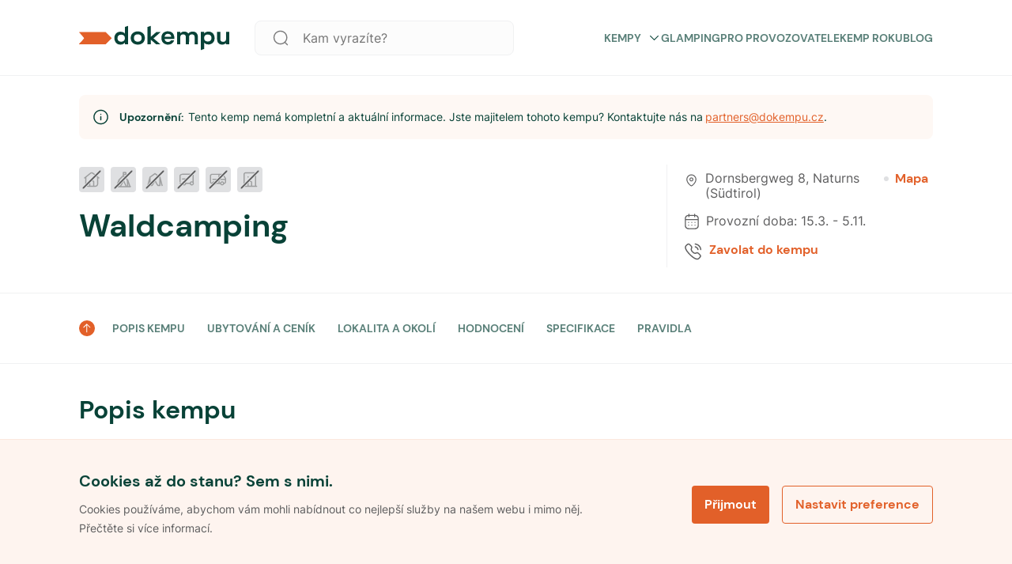

--- FILE ---
content_type: application/javascript; charset=UTF-8
request_url: https://www.dokempu.cz/_next/static/chunks/app/-page/cs/layout-988248962cbd8edb.js
body_size: 139
content:
(self.webpackChunk_N_E=self.webpackChunk_N_E||[]).push([[1534],{85692:function(e,n,s){Promise.resolve().then(s.bind(s,88332)),Promise.resolve().then(s.bind(s,25314))}},function(e){e.O(0,[522,969,1867,1204,8736,6046,219,1506,1293,2463,1744],function(){return e(e.s=85692)}),_N_E=e.O()}]);

--- FILE ---
content_type: application/javascript; charset=UTF-8
request_url: https://www.dokempu.cz/_next/static/chunks/219-af9474bb4062dfea.js
body_size: 14927
content:
"use strict";(self.webpackChunk_N_E=self.webpackChunk_N_E||[]).push([[219],{28530:function(n,e,t){t.d(e,{Z:function(){return nw}});var o=t(58882),i=t(27573),l=t(7653),r=t(31012),s=t(42593),d=t(10439),a=t(36413),c=t(81763),p=t(14186);function u(){let n=(0,o._)(["\n  margin: 0;\n  font-style: normal;\n  font-weight: 700;\n  font-size: 20px;\n  line-height: 24px;\n  color: #084237;\n"]);return u=function(){return n},n}function m(){let n=(0,o._)(["\n  border-radius: 8px;\n  background-color: white !important;\n  position: absolute;\n  z-index: 999;\n  left: 0px;\n  top: 70px;\n  padding: 24px;\n  display: flex;\n  flex-direction: column;\n  /* gap: 16px; */\n  cursor: initial;\n  width: 50%;\n\n  border: 1px solid #e5e6e8;\n  box-shadow: 0px 6px 16px rgba(0, 0, 0, 0.08);\n  border-radius: 8px;\n  max-height: ",";\n  min-height: ",";\n  "," {  \n    max-height: none;\n    height: calc((var(--vh, 1vh) * 100) - 148px);\n    transition: height .5s;\n  }\n\n  &.showStaticResults {\n    width: 100%;\n  }\n\n  &.globalHeaderSearchVersion {\n    width: 1080px;\n    transform: translate(-38%, -20px);\n    left: calc(50% + 24px);\n    background-color: #e5e6e8;\n    max-height: calc(100vh - 96px);\n  }\n\n  &.searchPageFilterVersion {\n    width: 100%;\n    position: initial;\n    padding: 0px;\n    border: none;\n    background-color: transparent !important;\n    box-shadow: none;\n  }\n\n  &.isModal {\n    width: 100%;\n    /* position: initial; */\n    padding: 0px;\n    border: none;\n    background-color: transparent !important;\n    box-shadow: none;\n    position: relative;\n    top: 30px;\n  }\n\n  &:empty {\n    display: none;\n  }\n\n"]);return m=function(){return n},n}function g(){let n=(0,o._)(["\n  width: 100%;\n"]);return g=function(){return n},n}function h(){let n=(0,o._)(["\n  display: flex;\n  gap: 40px;\n  align-items: flex-end;\n  "," {\n    flex-direction: column;\n    align-items: inherit;\n    gap: 16px;\n    padding-bottom: 145px;\n  }\n"]);return h=function(){return n},n}function x(){let n=(0,o._)(["\n  display: flex;\n  flex-direction: column;\n  /* gap: 16px; */\n  width: 100%;\n"]);return x=function(){return n},n}function f(){let n=(0,o._)(["\n  display: flex;\n  flex-direction: column;\n  gap: 12px;\n  width: 100%;\n  margin-top: 20px;\n\n  overflow-y: auto;\n  -ms-overflow-style: none; /* for Internet Explorer, Edge */\n  scrollbar-width: none; /* for Firefox */\n  overflow-y: auto;\n\n  &::-webkit-scrollbar {\n    display: none; /* for Chrome, Safari, and Opera */\n  }\n\n  &.twoColumnsVersion {\n    display: block;\n    columns: 2 auto;\n\n    "," {\n      columns: 1 auto;\n    }\n  }\n  ","{\n    margin-top: 0px ;\n    padding-top: 20px;\n  }\n\n\n  &.fourColumnsVersion {\n    display: block;\n    columns: 4 auto;\n\n    "," {\n      columns: 1 auto;\n    }\n  }\n\n  \n\n  a {\n    display: block;\n  }\n\n  ",".searchPageFilterVersion & {\n    overflow: hidden;\n    margin-top: 0px;\n  }\n"]);return f=function(){return n},n}let v=s.ZP.div.withConfig({componentId:"sc-f28f2108-0"})(u()),k=s.ZP.div.withConfig({componentId:"sc-f28f2108-1"})(m(),n=>n.isPlaceWrapperSticky?"calc(100vh - 96px)":"calc(100vh - 299px)",n=>n.isPlaceWrapperSticky?"none":"299px",d.Hl);(0,s.ZP)(k).withConfig({componentId:"sc-f28f2108-2"})(g());let w=s.ZP.div.withConfig({componentId:"sc-f28f2108-3"})(h(),d.Hl),C=s.ZP.div.withConfig({componentId:"sc-f28f2108-4"})(x()),j=s.ZP.div.withConfig({componentId:"sc-f28f2108-5"})(f(),d.Hl,d.Hl,d.Hl,k);var y=t(97535),b=t(17660),L=t(78736),z=t(84594),S=t(75346),E=t(94417),T=t(46474),M=t(32859);function N(){let n=(0,o._)(["\n  display: none;\n  "," {\n    display: unset;\n    padding-bottom: -webkit-calc(100% - ","px);\n    padding-bottom: -moz-calc(100% - ","px);\n    padding-bottom: calc(100%);\n  }\n"]);return N=function(){return n},n}s.ZP.div.withConfig({componentId:"sc-1c9fd580-0"})(N(),d.Hl,n=>56*n.NumberOfItems,n=>56*n.NumberOfItems);var I=n=>{let{mapBoxResults:e,dynamicSegmentsResult:t,campsResults:o,selectedTab:l,showHeading:r,searchPageFilterVersion:s,isGlobalSearch:d,clearInput:u,onItemClick:m}=n,g=l===y.$E.ALL||l===y.$E.LOCATIONS,h=l===y.$E.ALL||l===y.$E.SEGMENTS,x=l===y.$E.ALL||l===y.$E.CAMPS;(0,z.b9)(S.GU);let f=(0,z.b9)(S.Dw),k=(0,z.b9)(S.Ec);(0,z.b9)(S.Hl),(0,z.b9)(S.F1);let w=n=>{var e,t,o,i;let l=null!==(o=null===(e=document.getElementById("Results_Overlay"))||void 0===e?void 0:e.offsetHeight)&&void 0!==o?o:0,r=null!==(i=null===(t=document.getElementById("Results_Overlay"))||void 0===t?void 0:t.scrollHeight)&&void 0!==i?i:1;l<r||n.preventDefault()},C=!1;window.addEventListener("test",w,Object.defineProperty({},"passive",{get:function(){C=!0}}));let j=!!C&&{passive:!1},N="onwheel"in document.createElement("div")?"wheel":"mousewheel";function I(n){let e="";return n?(e=1===n?"ek":n>=2&&n<=4?"ky":"ků",n+" v\xfdsled"+e):"0 v\xfdsledků"}window.addEventListener(N,w,j),window.addEventListener("touchmove",w,j);let P=null==t?void 0:t.length,Z=null==o?void 0:o.length,O=e.slice(0,l===y.$E.ALL?4:20).length,_=(null!=P?P:0)+(null!=Z?Z:0)+(null!=O?O:0),V=n=>{f({latitude:n.center[1],longitude:n.center[0],locationName:(null==n?void 0:n.text)||"",zoom:void 0})};return(0,M.useRouter)(),(0,i.jsxs)(i.Fragment,{children:[r&&(0,i.jsx)(v,{children:l===y.$E.ALL?"Nejlepš\xed v\xfdsledky":l===y.$E.LOCATIONS?"".concat(I(null==e?void 0:e.length)):l===y.$E.SEGMENTS?"".concat(I(null==t?void 0:t.length)):l===y.$E.CAMPS?"".concat(I(null==o?void 0:o.length)):void 0}),h&&(null==t?void 0:t.map(n=>{var e;return(0,i.jsx)(L.T,{route:b._j.dynamicSegmentPage,params:{id:n.id,name:n.slug},omitAllQueries:!1,queriesToOmit:["id","name"],children:(0,i.jsx)(p.M,{customOnClick:()=>{d&&(k(E.py.POPULAR_FILTERS,!0),k(E.py.ACCOMMODATION_TYPE,!0),k(E.py.LOCATION,!0),k(E.py.ALL_FILTERS,!0),null==m||m(n.title,_))},title:n.title,description:null===(e=n.dynamicSegmentParentTitles)||void 0===e?void 0:e.join(" | "),iconToShow:(0,i.jsx)(a.N,{fill:"#084237"})},n.id)},n.id)})),x&&(null==o?void 0:o.map(n=>{var e,t;return(0,i.jsx)(L.T,{route:b._j.campsiteDetail,params:{id:n.campsiteId,name:n.slug},queriesToOmit:["id","name"],children:(0,i.jsx)(p.M,{customOnClick:()=>{null==m||m(n.name,_)},title:n.name,description:"".concat(null==n?void 0:null===(e=n.address)||void 0===e?void 0:e.street,", ").concat(null==n?void 0:null===(t=n.address)||void 0===t?void 0:t.city),iconToShow:(0,i.jsx)(T.Y,{fill:"#084237"})},n.campsiteId)},n.campsiteGuid)})),g&&e.slice(0,l===y.$E.ALL?4:20).map(n=>{var e,t;return(0,i.jsx)(i.Fragment,{children:s&&!d?(0,i.jsx)("a",{onClick:()=>{V(n)},children:(0,i.jsx)(p.M,{title:n.text,description:null===(e=n.place_name)||void 0===e?void 0:e.split(",").slice(1).join(", "),customOnClick:()=>{null==m||m(n.name,_)}})},n.id):(0,i.jsx)(L.T,{route:b._j.search,query:{latitude:n.center[1],locationName:encodeURIComponent((null==n?void 0:n.text)||""),longitude:n.center[0]},params:{latitude:n.center[1],locationName:encodeURIComponent((null==n?void 0:n.text)||""),longitude:n.center[0]},omitAllQueries:!1,children:(0,i.jsx)(p.M,{customOnClick:()=>{d&&(V(n),k(E.py.POPULAR_FILTERS,!0),k(E.py.ACCOMMODATION_TYPE,!0),k(E.py.ALL_FILTERS,!0),null==m||m(n.text,_),null==u||u())},title:n.text,description:null===(t=n.place_name)||void 0===t?void 0:t.split(",").slice(1).join(", ")},n.id)},n.place_name)})}),1===_&&(0,i.jsx)("div",{style:{opacity:"0"},children:(0,i.jsx)(p.M,{title:"Dumy",description:"Dumy",iconToShow:(0,i.jsx)(c.z,{})})},"Dumy")]})};function P(){let n=(0,o._)(["\n  width: 100%;\n  display: flex;\n  padding-bottom: 20px;\n  border-bottom: 1px solid #f0f1f2;\n\n  white-space: nowrap;\n\n  "," {\n    white-space: nowrap;\n    overflow: auto;\n    -ms-overflow-style: none; /* for Internet Explorer, Edge */\n    scrollbar-width: none; /* for Firefox */\n    overflow-y: scroll;\n\n    &::-webkit-scrollbar {\n      display: none; /* for Chrome, Safari, and Opera */\n    }\n  }\n"]);return P=function(){return n},n}function Z(){let n=(0,o._)(["\n  font-style: normal;\n  font-weight: 700;\n  font-size: 12px;\n  line-height: 20px;\n  text-transform: uppercase;\n  color: #5a8079;\n  margin-right: 24px;\n  cursor: pointer;\n  position: relative;\n  transition: all 0.3s ease-in-out;\n  &:hover {\n    color: #e26029;\n  }\n\n  &:after {\n    transition: all 0.3s ease-in-out;\n    position: absolute;\n    bottom: -11px;\n    background: #e26029;\n    height: 2px;\n    content: '';\n    left: 0px;\n    width: 100%;\n    opacity: 0;\n  }\n\n  &.selected {\n    color: #e26029;\n\n    &:after {\n      opacity: 1;\n    }\n  }\n"]);return Z=function(){return n},n}function O(){let n=(0,o._)(["\n  font-style: normal;\n  font-weight: 700;\n  font-size: 12px;\n  line-height: 12px;\n  text-transform: uppercase;\n  color: #5a8079;\n  background: #e6eceb;\n  border-radius: 2px;\n  padding: 2px 4px;\n  display: flex;\n  justify-content: center;\n  align-items: center;\n  margin-left: 8px;\n\n  &:empty {\n    display: none;\n  }\n"]);return O=function(){return n},n}function _(){let n=(0,o._)(["\n  display: flex;\n  width: 100%;\n"]);return _=function(){return n},n}let V=[{label:"Doporučen\xe9",key:y.$E.ALL},{label:"Z\xe1jmy",key:y.$E.SEGMENTS},{label:"Lokality",key:y.$E.LOCATIONS},{label:"Kempy",key:y.$E.CAMPS}];var A=n=>{let{selectedTab:e,setSelectedTab:t,recommended:o,dynamicSegmentsCounter:l,campsiteCounter:r,mapboxCounter:s}=n,d=n=>n.key!==y.$E.ALL?n.label:o?"Doporučen\xe9":"Vše",a=n=>n.key===y.$E.SEGMENTS?l:n.key===y.$E.CAMPS?r:n.key===y.$E.LOCATIONS?s:n.key!==y.$E.ALL||o?void 0:(l||0)+(s||0)+(r||0);return(0,i.jsx)(R,{children:V.map(n=>(0,i.jsx)(H,{className:e===n.key?"selected":"",onClick:()=>{t(n.key)},children:(0,i.jsxs)(F,{children:[(0,i.jsx)("div",{children:d(n)}),(0,i.jsx)(D,{children:0===a(n)?"":a(n)})]})},n.key))})};let R=s.ZP.div.withConfig({componentId:"sc-1682f255-0"})(P(),d.Hl),H=s.ZP.div.withConfig({componentId:"sc-1682f255-1"})(Z()),D=s.ZP.div.withConfig({componentId:"sc-1682f255-2"})(O()),F=s.ZP.div.withConfig({componentId:"sc-1682f255-3"})(_());var $=t(66688),Y=t(80131),B=t(92995),G=n=>{var e,t,o,l,r,s,d,a,c,u;let{showHeading:m,selectedTab:g}=n,h=(0,z.b9)(S.Ec);(0,z.b9)(S.GU);let x=()=>{h(E.py.POPULAR_FILTERS,!0),h(E.py.ACCOMMODATION_TYPE,!0),h(E.py.LOCATION,!0),h(E.py.ALL_FILTERS,!0)},f=(n,e)=>{(0,B.zH)(()=>{(0,B.Ds)(e,"",n)})};return(0,i.jsx)(w,{children:g===y.lo.RECOMMENDED?(0,i.jsxs)(i.Fragment,{children:[(0,i.jsxs)(C,{children:[m&&(0,i.jsx)(v,{children:y.QV[0].sectionTitle}),(0,i.jsx)(j,{className:"twoColumnsVersion",children:y.QV&&(null===(t=y.QV[0])||void 0===t?void 0:null===(e=t.items)||void 0===e?void 0:e.map(n=>{var e,t;return(0,i.jsx)(L.T,{onClick:()=>{x(),f(n.title,[...y.QV[0].items,...y.QV[1].items].length)},route:b._j.dynamicSegmentPage,params:{id:(null==n?void 0:null===(e=n.url)||void 0===e?void 0:e.id)||1,name:(null==n?void 0:null===(t=n.url)||void 0===t?void 0:t.slug)||"todo-slug"},queriesToOmit:["id","name"],children:(0,i.jsx)(p.M,{title:n.title,iconToShow:n.icon})},"popular - search - ".concat(n.title," "))}))})]}),(0,i.jsxs)(C,{children:[m&&(0,i.jsx)(v,{children:y.QV[1].sectionTitle}),(0,i.jsx)(j,{className:"twoColumnsVersion",children:y.QV&&(null===(l=y.QV[1])||void 0===l?void 0:null===(o=l.items)||void 0===o?void 0:o.map(n=>{var e,t;return(0,i.jsx)(L.T,{onClick:()=>{x(),f(n.title,[...y.QV[0].items,...y.QV[1].items].length)},route:b._j.dynamicSegmentPage,params:{id:(null==n?void 0:null===(e=n.url)||void 0===e?void 0:e.id)||1,name:(null==n?void 0:null===(t=n.url)||void 0===t?void 0:t.slug)||"todo-slug"},queriesToOmit:["id","name"],children:(0,i.jsx)(p.M,{title:n.title,iconToShow:n.icon})},"popular - search - ".concat(n.title," "))}))})]})]}):g===y.lo.INTERESTS?(0,i.jsxs)(C,{children:[m&&(0,i.jsx)(v,{children:y.t5[0].sectionTitle}),(0,i.jsx)(j,{className:"fourColumnsVersion",children:y.t5&&(null===(s=y.t5[0])||void 0===s?void 0:null===(r=s.items)||void 0===r?void 0:r.map(n=>{var e,t;return(0,i.jsx)(L.T,{onClick:()=>{var e;x(),f(n.title,null===(e=y.t5[0])||void 0===e?void 0:e.items.length)},route:b._j.dynamicSegmentPage,params:{id:(null==n?void 0:null===(e=n.url)||void 0===e?void 0:e.id)||1,name:(null==n?void 0:null===(t=n.url)||void 0===t?void 0:t.slug)||"todo-slug"},queriesToOmit:["id","name"],children:(0,i.jsx)(p.M,{title:n.title,iconToShow:n.icon})},"popular - search - ".concat(n.title," "))}))})]}):g===y.lo.LOCATIONS?(0,i.jsxs)(C,{children:[m&&(0,i.jsx)(v,{children:y.Yo[0].sectionTitle}),(0,i.jsx)(j,{className:"fourColumnsVersion",children:y.Yo&&(null===(a=y.Yo[0])||void 0===a?void 0:null===(d=a.items)||void 0===d?void 0:d.map(n=>{var e,t;return(0,i.jsx)(L.T,{onClick:()=>{var e,t;x(),f(n.title,null===(t=y.Yo[0])||void 0===t?void 0:null===(e=t.items)||void 0===e?void 0:e.length)},route:b._j.dynamicSegmentPage,params:{id:(null==n?void 0:null===(e=n.url)||void 0===e?void 0:e.id)||1,name:(null==n?void 0:null===(t=n.url)||void 0===t?void 0:t.slug)||"todo-slug"},queriesToOmit:["id","name"],children:(0,i.jsx)(p.M,{title:n.title,iconToShow:n.icon})},"popular - search - ".concat(n.title," "))}))})]}):g===y.lo.CAMPS?(0,i.jsxs)(C,{children:[m&&(0,i.jsx)(v,{children:y.gZ[0].sectionTitle}),(0,i.jsx)(j,{className:"fourColumnsVersion",children:y.gZ&&(null===(u=y.gZ[0])||void 0===u?void 0:null===(c=u.items)||void 0===c?void 0:c.map(n=>{var e,t;return(0,i.jsx)(L.T,{onClick:()=>{var e,t;x(),f(n.title,null===(t=y.gZ[0])||void 0===t?void 0:null===(e=t.items)||void 0===e?void 0:e.length)},route:b._j.campsiteDetail,params:{id:(null==n?void 0:null===(e=n.url)||void 0===e?void 0:e.id)||1,name:(null==n?void 0:null===(t=n.url)||void 0===t?void 0:t.slug)||"todo-slug"},queriesToOmit:["id","name"],children:(0,i.jsx)(p.M,{title:n.title,iconToShow:n.icon})},"popular - search - ".concat(n.title," "))}))})]}):void 0})},K=t(21175),Q=t(233),q=t(29912),U=t(3462),J=t(24896),W=t(54124);function X(){let n=(0,o._)(["\n  width: 100%;\n  display: flex;\n  padding-bottom: 20px;\n  border-bottom: 1px solid #f0f1f2;\n\n  white-space: nowrap;\n\n  "," {\n    white-space: nowrap;\n    overflow: auto;\n    -ms-overflow-style: none; /* for Internet Explorer, Edge */\n    scrollbar-width: none; /* for Firefox */\n    overflow-y: scroll;\n\n    &::-webkit-scrollbar {\n      display: none; /* for Chrome, Safari, and Opera */\n    }\n  }\n"]);return X=function(){return n},n}function nn(){let n=(0,o._)(["\n  font-style: normal;\n  font-weight: 700;\n  font-size: 12px;\n  line-height: 20px;\n  text-transform: uppercase;\n  color: #5a8079;\n  margin-right: 24px;\n  cursor: pointer;\n  position: relative;\n  transition: all 0.3s ease-in-out;\n  &:hover {\n    color: #e26029;\n  }\n\n  &:after {\n    transition: all 0.3s ease-in-out;\n    position: absolute;\n    bottom: -11px;\n    background: #e26029;\n    height: 2px;\n    content: '';\n    left: 0px;\n    width: 100%;\n    opacity: 0;\n  }\n\n  &.selected {\n    color: #e26029;\n\n    &:after {\n      opacity: 1;\n    }\n  }\n"]);return nn=function(){return n},n}function ne(){let n=(0,o._)(["\n  font-style: normal;\n  font-weight: 700;\n  font-size: 12px;\n  line-height: 12px;\n  text-transform: uppercase;\n  color: #5a8079;\n  background: #e6eceb;\n  border-radius: 2px;\n  padding: 2px 4px;\n  display: flex;\n  justify-content: center;\n  align-items: center;\n  margin-left: 8px;\n\n  &:empty {\n    display: none;\n  }\n"]);return ne=function(){return n},n}function nt(){let n=(0,o._)(["\n  display: flex;\n  width: 100%;\n"]);return nt=function(){return n},n}let no=[{label:"Doporučen\xe9",key:y.lo.RECOMMENDED},{label:"Z\xe1jmy",key:y.lo.INTERESTS},{label:"Lokality",key:y.lo.LOCATIONS},{label:"Kempy",key:y.lo.CAMPS}];var ni=n=>{let{selectedTab:e,setSelectedTab:t}=n;return(0,i.jsx)(nl,{children:no.map(n=>(0,i.jsx)(nr,{className:e===n.key?"selected":"",onClick:()=>{t(n.key)},children:(0,i.jsx)(ns,{children:(0,i.jsx)("div",{children:n.label})})},n.key))})};let nl=s.ZP.div.withConfig({componentId:"sc-d0028646-0"})(X(),d.Hl),nr=s.ZP.div.withConfig({componentId:"sc-d0028646-1"})(nn());s.ZP.div.withConfig({componentId:"sc-d0028646-2"})(ne());let ns=s.ZP.div.withConfig({componentId:"sc-d0028646-3"})(nt());var nd=t(31085),na=t(91867);function nc(){let n=(0,o._)(["\n  position: relative;\n  background-color: white;\n  max-width: 1080px;\n  width: 100%;\n  height: 64px;\n  background: #fcfcfc;\n  border: 1px solid #f0f1f2;\n  border-radius: 8px;\n  display: flex;\n  align-items: center;\n  button {\n    width: fit-content;\n    margin-right: 8px;\n  }\n  input {\n    height: 64px;\n    padding-left: 16px;\n  }\n\n  &.globalHeaderSearchVersion {\n    height: 44px;\n  }\n\n  &.searchPageFilterVersion {\n    flex-direction: column;\n    height: auto;\n    background-color: transparent;\n    margin-top: 16px;\n    box-shadow: none;\n    border: none;\n\n    input {\n      height: 44px;\n      background: white;\n      border: 1px solid #f0f1f2;\n      margin-bottom: 16px;\n    }\n  }\n\n  &.isModal {\n    flex-direction: column;\n    height: auto;\n    margin-top: 50px;\n\n    box-shadow: none;\n    background: transparent;\n    border: none;\n\n    input {\n      height: 44px;\n      background: white;\n    }\n  }\n  .SearchIcon {\n    margin-left: 20px;\n\n    svg {\n      width: 28px;\n      height: 28px;\n    }\n  }\n\n  "," {\n    height: 44px;\n  }\n"]);return nc=function(){return n},n}function np(){let n=(0,o._)(["\n  list-style: none;\n  font-family: var(--font-poppins);\n  font-weight: 400;\n  font-size: 16px;\n  line-height: 20px;\n  color: #1f2244;\n  border: none;\n  padding: 10px 4px;\n  display: flex;\n  align-items: center;\n  gap: 12px;\n  transition: background-color 0.3s;\n  border-radius: 8px;\n  cursor: pointer;\n  &:hover {\n    background-color: var(--color-beige);\n  }\n\n  &:last-child {\n    border-bottom-right-radius: 8px;\n    border-bottom-left-radius: 8px;\n  }\n\n  &.loading {\n    font-style: normal;\n    font-weight: 400;\n    font-size: 16px;\n    line-height: 28px;\n    color: #7b7b7c;\n  }\n"]);return np=function(){return n},n}function nu(){let n=(0,o._)(["\n  border: none;\n  font-weight: 400;\n  font-size: 16px;\n  line-height: 20px;\n  color: #5e5e5f;\n  background-color: transparent;\n  height: 40px;\n  width: 100%;\n\n  white-space: nowrap;\n  overflow: hidden;\n  text-overflow: ellipsis;\n  padding-left: 24px;\n\n  &::placeholder,\n  &:-webkit-input-placeholder {\n    font-family: var(--font-poppins);\n    font-size: 20px;\n    line-height: 1;\n    height: 60px;\n    color: var(--color-dark-grey);\n  }\n\n  "," {\n    font-size: 16px;\n    height: 20px;\n\n    &::placeholder {\n      font-size: 16px;\n    }\n  }\n\n  &.hasValue {\n    color: var(--color-dark-blue);\n  }\n"]);return nu=function(){return n},n}function nm(){let n=(0,o._)(["\n  position: absolute;\n  right: -8px;\n  top: 72px;\n  font-family: var(--font-poppins);\n  font-size: 12px;\n  font-weight: normal;\n  font-stretch: normal;\n  font-style: normal;\n  line-height: 1;\n  letter-spacing: normal;\n  text-align: right;\n  color: var(--color-error-red);\n  text-decoration: underline;\n  "," {\n    right: 0px;\n  }\n"]);return nm=function(){return n},n}function ng(){let n=(0,o._)(["\n  display: flex;\n  align-items: center;\n  padding: 12px 0px;\n  width: 100%;\n  svg {\n    min-width: 25px;\n    min-height: 25px;\n  }\n  span {\n    font-style: normal;\n    font-weight: 400;\n    font-size: 16px;\n    line-height: 28px;\n    color: #7b7b7c;\n    margin-left: 16px;\n  }\n"]);return ng=function(){return n},n}function nh(){let n=(0,o._)(["\n  "," {\n    display: none;\n  }\n"]);return nh=function(){return n},n}function nx(){let n=(0,o._)(["\n  margin-left: 16px;\n  cursor: pointer;\n  svg {\n    width: 20px;\n    height: 20px;\n    path {\n      fill: ",";\n    }\n  }\n\n  "," {\n    margin-left: 16px;\n  }\n"]);return nx=function(){return n},n}function nf(){let n=(0,o._)(["\n  margin-right: 16px;\n  cursor: pointer;\n  background: #f0f1f2;\n  border-radius: 10px;\n  padding: 6px;\n  display: flex;\n  align-items: center;\n  justify-content: center;\n  svg {\n    width: 15px;\n    height: 13px;\n  }\n\n  "," {\n    margin-right: 16px;\n    display: none;\n  }\n"]);return nf=function(){return n},n}function nv(){let n=(0,o._)(["\n  "," {\n    height: calc((var(--vh, 1vh) * 100) - 148px) !important;\n    transition: height 0.5s;\n    -webkit-overflow-scrolling: touch;\n  }\n"]);return nv=function(){return n},n}let nk=l.memo(n=>{var e,t,o,s,d,a;let{selectedPlaceName:c,onSelect:p,inputRef:u,isModal:m=!1,dynamicSegmentVersion:g=!1,searchPageFilterVersion:h=!1,globalHeaderSearchVersion:x,placeholder:f,hideSearchButton:w=!1,homepageDesktopSearch:C,showCloseIcon:j,isWrapperSticky:E=!1,onCloseHandler:T}=n,[M,N]=(0,l.useState)(c||""),[P,Z]=(0,l.useState)(c||""),[O,_]=(0,z.KO)(S.Dw),[V,R]=(0,l.useState)(4),[H,D]=(0,l.useState)(4),[F,W]=(0,l.useState)([]),[X,nn]=(0,l.useState)(null),ne=(0,z.Dv)(nd.m),nt=!h&&!g,no=!h&&!g,nl=no&&!!P,{globalSearchResults:nr,isLoading:ns,isError:nc}=(0,Y.w_)(P,nt?1:void 0,nt?V:void 0,nl?1:void 0,nl?H:void 0,nl);(0,l.useEffect)(()=>{nn(nr)},[nr]);let np=(0,l.useMemo)(()=>{var n,e,t,o;if(nt&&(null==X?void 0:null===(e=X.dynamicSegments)||void 0===e?void 0:null===(n=e.items)||void 0===n?void 0:n.length)){let n=null==X?void 0:null===(o=X.dynamicSegments)||void 0===o?void 0:null===(t=o.items)||void 0===t?void 0:t.flatMap(n=>{var e;return null===(e=n.mapBox)||void 0===e?void 0:e.map(n=>n.id)}),e=null==F?void 0:F.filter(e=>!(null==n?void 0:n.includes(e.id)));return e}return F},[F,X,nt]),nu=(0,l.useRef)(null),[nm,ng]=(0,l.useState)(!1),[nh,nx]=(0,l.useState)(!1),[nf,nv]=(0,l.useState)(!1),[nk,nw]=(0,l.useState)(!1),[nT,nM]=(0,l.useState)(!1),nN=(0,l.useRef)(null),nI=!nm&&0===np.length,[nP,nZ]=(0,l.useState)(h?y.$E.LOCATIONS:y.$E.ALL),[nO,n_]=(0,l.useState)(y.lo.RECOMMENDED),nV=(null==np?void 0:np.length)||0,nA=(null==X?void 0:null===(t=X.listings)||void 0===t?void 0:null===(e=t.items)||void 0===e?void 0:e.length)||0,nR=(null==X?void 0:null===(s=X.dynamicSegments)||void 0===s?void 0:null===(o=s.items)||void 0===o?void 0:o.length)||0,nH=nV+nA+nR,nD=(null==M?void 0:M.length)>1||nH>0,nF=nh&&!nD&&!h&&!nm,n$=(0,l.useRef)(null===(a=window)||void 0===a?void 0:null===(d=a.visualViewport)||void 0===d?void 0:d.height),nY=(0,l.useCallback)(async n=>{var e;if(""===n){W([]),nM(!1);return}let t=await r.Z.get("https://api.mapbox.com/geocoding/v5/mapbox.places/".concat(n,".json?&country=cz%2Csk&language=").concat("cs","&types=place%2Cdistrict%2Ccountry%2Caddress&access_token=").concat("pk.eyJ1IjoiZG9rZW1wdSIsImEiOiJjbGV6NXN3cTIyNGV4M3Bxb3Z1Zmozcmp6In0.dzGs1og74_vut22v3cYXzw","&limit=10"));return W(null===(e=t.data)||void 0===e?void 0:e.features),nM(!1),t},[]),nB=(0,K.y1)(async n=>(Z(n),nY(n)),500),nG=(0,l.useCallback)(async n=>{ng(!1),N(n),nB(n),nM(!0),nw(!1)},[nB]),nK=()=>{Z(""),N("")};return(0,l.useEffect)(()=>{c===M&&nh&&(nM(!0),nB(M))},[c,nh,nB]),(0,l.useEffect)(()=>{ne&&(nx(!0),nw(!1))},[ne]),(0,l.useEffect)(()=>{0===nH&&(null==P?void 0:P.length)>0?ng(!0):ng(!1)},[np,X,P]),(0,l.useEffect)(()=>{nP===y.$E.SEGMENTS?R(20):R(4),nP===y.$E.CAMPS?D(20):D(4)},[nP]),(0,l.useEffect)(()=>{N(c||""),x?Z(""):c&&c.trim()?Z(c):Z(""),nw(!0)},[c,x]),(0,Q.Z)(nu,()=>{m||(nx(!1),nw(!0))}),(0,l.useEffect)(()=>{function n(n){n.target.closest("a")&&(nx(!1),nw(!0),T&&T())}return document.addEventListener("click",n),()=>{document.removeEventListener("click",n)}},[T]),(0,l.useEffect)(()=>{if(na.nI)return;let n=setTimeout(()=>{var n,e;n$.current=null===(e=window)||void 0===e?void 0:null===(n=e.visualViewport)||void 0===n?void 0:n.height;let t=(null==n$?void 0:n$.current)?.01*n$.current:null;t&&document.documentElement.style.setProperty("--vh","".concat(t,"px"))},1e3);return()=>clearTimeout(n)},[nf]),(0,i.jsxs)(nC,{ref:nN,className:" ".concat(x?"globalHeaderSearchVersion":"","\n        ").concat(h?"searchPageFilterVersion":"","\n        ").concat(m?"isModal":"","\n        "),children:[(0,i.jsx)(nz,{className:"SearchIcon",onClick:()=>{var n;null==u||null===(n=u.current)||void 0===n||n.focus()},children:(0,i.jsx)(U.o,{})}),(0,i.jsx)(ny,{id:"autocomplete_input","data-testid":"location-input",onFocus:()=>{nx(!0),nw(!1),nv(!0)},onBlur:()=>{nv(!1),nh&&(!M||nI)||nx(!1)},ref:u,className:M?"hasValue":"",type:"text",value:M,onChange:n=>{var e;return nG((null==n?void 0:null===(e=n.target)||void 0===e?void 0:e.value)||"")},placeholder:f||"Co pl\xe1nujete? Hledejte m\xedsta, z\xe1jmy, aktivity nebo inspiraci.",autoComplete:"off"}),(j||j&&c)&&(null==M?void 0:M.length)>0&&(0,i.jsx)(nS,{className:"CloseIcon",onClick:()=>{Z(""),N(""),nY(""),_({latitude:void 0,longitude:void 0,locationName:void 0,zoom:void 0})},children:(0,i.jsx)(J.x,{})}),!x&&!h&&!w&&(0,i.jsx)(nL,{children:(0,i.jsx)(L.T,{route:b._j.search,children:(0,i.jsx)($.K,{children:"Vyhledat"})})}),(nF||nD||nm&&(null==P?void 0:P.length)>0)&&!nk&&(0,i.jsx)(k,{isPlaceWrapperSticky:E,ref:nu,className:"\n                ".concat(nf?"mobileKeyboardExpanded":"","\n                ").concat(m?"isModal":"","\n                ").concat(x?"globalHeaderSearchVersion":"","\n                ").concat(h?"searchPageFilterVersion":"","\n                ").concat(nF?"showStaticResults":"","\n                "),children:(()=>{var n,e,t,o;let l=!h,r=l?nD?(0,i.jsx)(A,{selectedTab:nP,setSelectedTab:nZ,dynamicSegmentsCounter:null==X?void 0:null===(n=X.dynamicSegments)||void 0===n?void 0:n.totalCount,campsiteCounter:null==X?void 0:null===(e=X.listings)||void 0===e?void 0:e.totalCount,mapboxCounter:null==np?void 0:np.length,recommended:nF}):(0,i.jsx)(ni,{selectedTab:nO,setSelectedTab:n_}):(0,i.jsx)(i.Fragment,{});return nm&&P&&0===nH&&nh?(0,i.jsxs)(i.Fragment,{children:[r,(0,i.jsxs)(nE,{children:[(0,i.jsx)(v,{children:"Ž\xe1dn\xe9 v\xfdsledky"}),(0,i.jsxs)(nb,{children:[(0,i.jsx)(q._,{}),(0,i.jsx)("span",{children:"Je n\xe1m l\xedto, ale pro zadan\xfd v\xfdraz jsme nenašli odpov\xeddaj\xedc\xed v\xfdsledky. Zkuste pros\xedm v\xfdraz upravit."})]})]})]}):(nT||nl&&ns)&&M?(0,i.jsxs)(i.Fragment,{children:[r,(0,i.jsx)(nE,{children:(0,i.jsx)(nj,{className:"AutocompletePlace-items loading",children:"Nač\xedt\xe1m v\xfdsledky..."})})]}):nD?(0,i.jsxs)(i.Fragment,{children:[r,(0,i.jsx)(nE,{id:"Results_Overlay",children:(0,i.jsx)(I,{clearInput:nK,onItemClick:(n,e)=>{(0,B.zH)(()=>{(0,B.Ds)(e,M,n)}),null==p||p()},searchPageFilterVersion:h,isGlobalSearch:x||m||C,showHeading:!h,selectedTab:nP,mapBoxResults:np,dynamicSegmentsResult:(null==X?void 0:null===(t=X.dynamicSegments)||void 0===t?void 0:t.items)||[],campsResults:(null==X?void 0:null===(o=X.listings)||void 0===o?void 0:o.items)||[]})})]}):nF?(0,i.jsxs)(i.Fragment,{children:[r,(0,i.jsx)(nE,{children:(0,i.jsx)(G,{showHeading:!h,selectedTab:nO})})]}):void 0})()})]})});var nw=nk;let nC=s.ZP.div.withConfig({componentId:"sc-fdd2f750-0"})(nc(),d.Hl),nj=s.ZP.div.withConfig({componentId:"sc-fdd2f750-1"})(np()),ny=s.ZP.input.withConfig({componentId:"sc-fdd2f750-2"})(nu(),d.Hl);s.ZP.div.withConfig({componentId:"sc-fdd2f750-3"})(nm(),d.Hl);let nb=s.ZP.div.withConfig({componentId:"sc-fdd2f750-4"})(ng()),nL=s.ZP.div.withConfig({componentId:"sc-fdd2f750-5"})(nh(),d.Hl),nz=s.ZP.div.withConfig({componentId:"sc-fdd2f750-6"})(nx(),W.Z.colors.neutral[800],d.Hl),nS=s.ZP.div.withConfig({componentId:"sc-fdd2f750-7"})(nf(),d.Hl),nE=(0,s.ZP)(j).withConfig({componentId:"sc-fdd2f750-8"})(nv(),d.Hl)},14186:function(n,e,t){t.d(e,{M:function(){return C}});var o=t(58882),i=t(27573),l=t(7653),r=t(42593),s=t(55725),d=t(10439);function a(){let n=(0,o._)(["\n  cursor: pointer;\n  display: flex;\n  padding: 8px 4px;\n  gap: 12px;\n  align-items: center;\n  width: 100%;\n  border-radius: 8px;\n  transition: background-color 0.3s;\n  /* min-width: 320px; */\n"]);return a=function(){return n},n}function c(){let n=(0,o._)(["\n  width: 32px;\n  height: 32px;\n  background: #fef4ef;\n  border-radius: 8px;\n  padding: 8px;\n  display: flex;\n  align-items: center;\n  justify-content: center;\n  transition: background-color 0.3s;\n\n  ",":hover & {\n    background: #fce8dd;\n  }\n\n  svg {\n    height: 16px;\n    min-height: 16px;\n    min-width: 16px;\n  }\n"]);return c=function(){return n},n}function p(){let n=(0,o._)(["\n  display: flex;\n  flex-direction: column;\n  gap: 6px;\n"]);return p=function(){return n},n}function u(){let n=(0,o._)(["\n  font-style: normal;\n  font-weight: 600;\n  font-size: 16px;\n  line-height: 20px;\n  color: #084237;\n\n  ",":hover & {\n    text-decoration-line: underline;\n    color: #084237;\n  }\n\n  "," {\n    white-space: pre-line;\n  }\n"]);return u=function(){return n},n}function m(){let n=(0,o._)(["\n  font-family: var(--font-poppins);\n  font-style: normal;\n  font-weight: 400;\n  font-size: 12px;\n  line-height: 16px;\n  color: #8e7e7f;\n"]);return m=function(){return n},n}function g(){let n=(0,o._)(["\n  display: flex;\n  align-items: center;\n  gap: 8px;\n  white-space: pre-wrap;\n  /* width: max-content; */\n"]);return g=function(){return n},n}let h=r.ZP.div.withConfig({componentId:"sc-3b713e9d-0"})(a()),x=r.ZP.div.withConfig({componentId:"sc-3b713e9d-1"})(c(),h),f=r.ZP.div.withConfig({componentId:"sc-3b713e9d-2"})(p()),v=r.ZP.h5.withConfig({componentId:"sc-3b713e9d-3"})(u(),h,d.Hl),k=r.ZP.p.withConfig({componentId:"sc-3b713e9d-4"})(m()),w=r.ZP.div.withConfig({componentId:"sc-3b713e9d-5"})(g()),C=(0,l.memo)(n=>{let{title:e,description:t,iconToShow:o,customOnClick:l}=n;return(0,i.jsxs)(h,{onClick:l,children:[(0,i.jsx)(x,{children:o||(0,i.jsx)(s.l,{})}),(0,i.jsxs)(f,{children:[(0,i.jsx)(w,{children:(0,i.jsx)(v,{children:e})}),t&&(0,i.jsx)(k,{children:t})]})]})})},97535:function(n,e,t){t.d(e,{$E:function(){return l},Pk:function(){return x},QV:function(){return v},Yo:function(){return w},gZ:function(){return C},lo:function(){return r},t5:function(){return k}});var o,i,l,r,s=t(27573),d=t(22887),a=t(86805),c=t(46474),p=t(43413),u=t(55725),m=t(36413),g=t(88595),h=t(8305);(o=l||(l={}))[o.ALL=0]="ALL",o[o.SEGMENTS=1]="SEGMENTS",o[o.LOCATIONS=2]="LOCATIONS",o[o.CAMPS=3]="CAMPS",(i=r||(r={}))[i.RECOMMENDED=0]="RECOMMENDED",i[i.INTERESTS=1]="INTERESTS",i[i.LOCATIONS=2]="LOCATIONS",i[i.CAMPS=3]="CAMPS";let x=n=>{let e=n.prod,t=e.match(/seg-([0-9]*)/),o=e.match(/([a-z\-]+)*--/);return{id:Number(null==t?void 0:t[1]),slug:null==o?void 0:o[1]}},f=n=>{let e=n.prod,t=e.match(/--kemp-([0-9]*)/),o=e.match(/([a-z\-]+)*--/);return{id:Number(null==t?void 0:t[1]),slug:null==o?void 0:o[1]}},v=[{sectionTitle:"Typologie kempů",items:[{title:"Pro rodiny",icon:(0,s.jsx)(h.B,{}),url:x({stage:"https://staging.dokempu.cz/kempy-pro-rodiny--seg-1836",prod:"https://www.dokempu.cz/dovolena-s-detmi--seg-3631"})},{title:"Pro ryb\xe1ře",icon:(0,s.jsx)(p._,{fill:"#084237"}),url:x({stage:"https://staging.dokempu.cz/kempy-pro-rybare--seg-1840",prod:"https://www.dokempu.cz/rybareni--seg-3634"})},{title:"Aktivn\xed dovolen\xe1",icon:(0,s.jsx)(d.R,{}),url:x({stage:"https://staging.dokempu.cz/kempy-pro-aktivni-dovolenou--seg-1841",prod:"https://www.dokempu.cz/aktivni-dovolena--seg-4640"})},{title:"Nejlepš\xed kempy",icon:(0,s.jsx)(a.r,{fill:"#084237"}),url:x({stage:"https://staging.dokempu.cz/kempy-s-nejlepsim-hodnocenim--seg-1845",prod:"https://www.dokempu.cz/nejlepsi-kempy--seg-9232"})},{title:"S koup\xe1n\xedm",icon:(0,s.jsx)(g.K,{}),url:x({stage:"https://staging.dokempu.cz/s-koupanim--seg-1864",prod:"https://www.dokempu.cz/s-koupanim--seg-9440"})},{title:"Vod\xe1ck\xe9 kempy",icon:(0,s.jsx)(h.B,{}),url:x({stage:"https://staging.dokempu.cz/vodacke-kempy--seg-1865",prod:"https://www.dokempu.cz/u-vody--seg-3633"})}]},{sectionTitle:"Obl\xedben\xe9 oblasti",items:[{title:"M\xe1chovo jezero",icon:(0,s.jsx)(m.N,{fill:"#084237"}),url:x({stage:"",prod:"https://www.dokempu.cz/oblast-machovo-jezero--seg-64"})},{title:"Doln\xed Morava",icon:(0,s.jsx)(m.N,{fill:"#084237"}),url:x({stage:"",prod:"https://www.dokempu.cz/mesto-dolni-morava--seg-7231"})},{title:"Labe",icon:(0,s.jsx)(m.N,{fill:"#084237"}),url:x({stage:"",prod:"https://www.dokempu.cz/oblast-reka-labe--seg-131"})},{title:"Krkonoše",icon:(0,s.jsx)(m.N,{fill:"#084237"}),url:x({stage:"",prod:"https://www.dokempu.cz/oblast-krkonose--seg-57"})},{title:"Orl\xedk",icon:(0,s.jsx)(m.N,{fill:"#084237"}),url:x({stage:"",prod:"https://www.dokempu.cz/oblast-orlik--seg-69"})},{title:"Třeboňsko",icon:(0,s.jsx)(m.N,{fill:"#084237"}),url:x({stage:"",prod:"https://www.dokempu.cz/oblast-trebonsko--seg-192"})}]}],k=[{sectionTitle:"Z\xe1jmy kempů",items:[{title:"Motork\xe1ři",icon:(0,s.jsx)(m.N,{fill:"#084237"}),url:x({stage:"https://staging.dokempu.cz/pro-motorkare--seg-1866",prod:"https://www.dokempu.cz/pro-motorkare--seg-9575"})},{title:"Rekreačn\xed aktivity",icon:(0,s.jsx)(m.N,{fill:"#084237"}),url:x({stage:"https://staging.dokempu.cz/kempy-pro-aktivni-dovolenou--seg-1841",prod:"https://www.dokempu.cz/rekreacni-strediska--seg-14540"})},{title:"Z\xe1bava v kempu",icon:(0,s.jsx)(m.N,{fill:"#084237"}),url:x({stage:"https://staging.dokempu.cz/zabava-v-kempu--seg-1868",prod:"https://www.dokempu.cz/zabava-v-kempu--seg-9868"})},{title:"Hodnocen\xed kempů",icon:(0,s.jsx)(m.N,{fill:"#084237"}),url:x({stage:"https://staging.dokempu.cz/kempy-s-nejlepsim-hodnocenim--seg-1845",prod:"https://www.dokempu.cz/nejlepe-hodnocene--seg-6774"})},{title:"Skupinov\xe9 akce",icon:(0,s.jsx)(m.N,{fill:"#084237"}),url:x({stage:"https://staging.dokempu.cz/kempy-pro-firemni-nebo-skupinove-akce--seg-1844",prod:"https://www.dokempu.cz/pro-firmy-a-skupiny--seg-6259"})},{title:"Glamping",icon:(0,s.jsx)(m.N,{fill:"#084237"}),url:x({stage:"https://staging.dokempu.cz/glamping--seg-1846",prod:"https://www.dokempu.cz/glamping--seg-4969"})},{title:"Turistika",icon:(0,s.jsx)(m.N,{fill:"#084237"}),url:x({stage:"https://staging.dokempu.cz/pro-turistiku--seg-1867",prod:"https://www.dokempu.cz/pro-turistiku--seg-9957"})},{title:"Bez bari\xe9r",icon:(0,s.jsx)(m.N,{fill:"#084237"}),url:x({stage:"https://staging.dokempu.cz/bezbarierovy-pristup--seg-1848",prod:"https://www.dokempu.cz/bezbarierovy-pristup--seg-7394"})},{title:"U vody",icon:(0,s.jsx)(m.N,{fill:"#084237"}),url:x({stage:"https://staging.dokempu.cz/u-vody--seg-1869",prod:"https://www.dokempu.cz/u-vody--seg-3633"})},{title:"Cyklistika",icon:(0,s.jsx)(m.N,{fill:"#084237"}),url:x({stage:"https://staging.dokempu.cz/kempy-pro-cyklisty--seg-1843",prod:"https://www.dokempu.cz/pro-cyklisty--seg-14527"})},{title:"Půjčovny vybaven\xed",icon:(0,s.jsx)(m.N,{fill:"#084237"}),url:x({stage:"https://staging.dokempu.cz/pujcovna-v-kempu--seg-1870",prod:"https://www.dokempu.cz/pujcovna-v-kempu--seg-10815"})},{title:"Dom\xe1c\xed mazl\xedčci",icon:(0,s.jsx)(m.N,{fill:"#084237"}),url:x({stage:"https://staging.dokempu.cz/zvirata-vitana--seg-1857",prod:"https://www.dokempu.cz/zvirata-vitana--seg-11045"})}]}],w=[{sectionTitle:"Lokality",items:[{title:"Jihočesk\xfd kraj",icon:(0,s.jsx)(u.l,{}),url:x({stage:"",prod:"https://www.dokempu.cz/jihocesky-kraj--seg-174"})},{title:"Jihomoravsk\xfd kraj",icon:(0,s.jsx)(u.l,{}),url:x({stage:"",prod:"https://www.dokempu.cz/jihomoravsky-kraj--seg-182"})},{title:"Středočesk\xfd kraj",icon:(0,s.jsx)(u.l,{}),url:x({stage:"",prod:"https://www.dokempu.cz/stredocesky-kraj--seg-173"})},{title:"\xdastecky kraj",icon:(0,s.jsx)(u.l,{}),url:x({stage:"",prod:"https://www.dokempu.cz/ustecky-kraj--seg-177"})},{title:"Moravskoslezsk\xfd kraj",icon:(0,s.jsx)(u.l,{}),url:x({stage:"",prod:"https://www.dokempu.cz/moravskoslezsky-kraj--seg-185"})},{title:"Kraj Vysočina",icon:(0,s.jsx)(u.l,{}),url:x({stage:"",prod:"https://www.dokempu.cz/kraj-vysocina--seg-181"})},{title:"Plzeňsk\xfd kraj",icon:(0,s.jsx)(u.l,{}),url:x({stage:"",prod:"https://www.dokempu.cz/plzensky-kraj--seg-175"})},{title:"Libereck\xfd kraj",icon:(0,s.jsx)(u.l,{}),url:x({stage:"",prod:"https://www.dokempu.cz/liberecky-kraj--seg-178"})},{title:"Pardubick\xfd kraj",icon:(0,s.jsx)(u.l,{}),url:x({stage:"",prod:"https://www.dokempu.cz/pardubicky-kraj--seg-180"})},{title:"Kr\xe1lovehradeck\xfd kraj",icon:(0,s.jsx)(u.l,{}),url:x({stage:"",prod:"https://www.dokempu.cz/kralovehradecky-kraj--seg-179"})},{title:"Olomouck\xfd kraj",icon:(0,s.jsx)(u.l,{}),url:x({stage:"",prod:"https://www.dokempu.cz/olomoucky-kraj--seg-183"})},{title:"Zl\xednsk\xfd kraj",icon:(0,s.jsx)(u.l,{}),url:x({stage:"",prod:"https://www.dokempu.cz/zlinsky-kraj--seg-184"})}]}],C=[{sectionTitle:"Kempy",items:[{title:"Camping Olšina-Lipno",icon:(0,s.jsx)(c.Y,{}),url:f({stage:"https://staging.dokempu.cz/camping-olsina-lipno--kemp-13251",prod:"https://www.dokempu.cz/camping-olsina-lipno--kemp-228"})},{title:"Kemp Keramika",icon:(0,s.jsx)(c.Y,{}),url:f({stage:"https://staging.dokempu.cz/kemmp-keramika--kemp-13869",prod:"https://www.dokempu.cz/kemp-keramika--kemp-847"})},{title:"Kemp s koupalištěm Sobotka",icon:(0,s.jsx)(c.Y,{}),url:f({stage:"https://staging.dokempu.cz/kemp-s-koupalistem-sobotka--kemp-13883",prod:"https://www.dokempu.cz/kemp-s-koupalistem-sobotka--kemp-861"})},{title:"Camp Paris",icon:(0,s.jsx)(c.Y,{}),url:f({stage:"https://staging.dokempu.cz/camp-paris--kemp-13563",prod:"https://www.dokempu.cz/camp-paris--kemp-541"})},{title:"Autocamp Sedmihorky",icon:(0,s.jsx)(c.Y,{}),url:f({stage:"https://staging.dokempu.cz/autocamp-sedmihorky--kemp-13169",prod:"https://www.dokempu.cz/autocamp-sedmihorky--kemp-146"})},{title:"Kemp Zelen\xe9 \xfadol\xed s baz\xe9ny",icon:(0,s.jsx)(c.Y,{}),url:f({stage:"https://staging.dokempu.cz/kemp-zelene-udoli-s-bazeny--kemp-13874",prod:"https://www.dokempu.cz/kemp-zelene-udoli-s-bazeny--kemp-852"})},{title:"Camping Rožnov",icon:(0,s.jsx)(c.Y,{}),url:f({stage:"https://staging.dokempu.cz/autocamping-rozkos--kemp-13171",prod:"https://www.dokempu.cz/autocamping-rozkos--kemp-148"})},{title:"Autocamping Pod Čern\xfdm lesem Žamberk",icon:(0,s.jsx)(c.Y,{}),url:f({stage:"https://staging.dokempu.cz/autocamping-pod-cernym-lesem-zamberk--kemp-13282",prod:"https://www.dokempu.cz/autocamping-pod-cernym-lesem-zamberk--kemp-259"})},{title:"Autocamp Osek",icon:(0,s.jsx)(c.Y,{}),url:f({stage:"https://staging.dokempu.cz/autocamp-osek--kemp-13181",prod:"https://www.dokempu.cz/autocamp-osek--kemp-158"})},{title:"Eurocamping  Bojkovice",icon:(0,s.jsx)(c.Y,{}),url:f({stage:"https://staging.dokempu.cz/eurocamping-bojkovice--kemp-13129",prod:"https://www.dokempu.cz/eurocamping-bojkovice--kemp-106"})},{title:"Camping u Kukačků",icon:(0,s.jsx)(c.Y,{}),url:f({stage:"https://staging.dokempu.cz/camping-u-kukacku-a-penzion-daja--kemp-13176",prod:"https://www.dokempu.cz/camping-u-kukacku-a-penzion-daja--kemp-153"})},{title:"Koupaliště a kemp Pecka",icon:(0,s.jsx)(c.Y,{}),url:f({stage:"https://staging.dokempu.cz/koupaliste-a-kemp-pecka--kemp-13243",prod:"https://www.dokempu.cz/koupaliste-a-kemp-pecka--kemp-220"})}]}]},31085:function(n,e,t){t.d(e,{I:function(){return i},m:function(){return l}});var o=t(32732);let i=(0,o.cn)(!1),l=(0,o.cn)(!1)},86805:function(n,e,t){t.d(e,{r:function(){return i}});var o=t(27573);let i=n=>{let{fill:e="#FCE8DD"}=n;return(0,o.jsxs)("svg",{width:"26",height:"26",viewBox:"0 0 26 26",fill:"none",xmlns:"http://www.w3.org/2000/svg",children:[(0,o.jsx)("path",{fillRule:"evenodd",clipRule:"evenodd",d:"M8.81479 17.6569H16.5537C16.9985 17.6563 17.4289 17.4996 17.7702 17.2143C18.1114 16.929 18.3418 16.5329 18.4212 16.0953L19.4132 10.439C19.4585 10.186 19.4252 9.92517 19.3179 9.69163C19.2106 9.45809 19.0343 9.26303 18.8127 9.13268C18.5913 9.00234 18.3352 8.94296 18.0789 8.96253C17.8225 8.9821 17.5784 9.07969 17.3793 9.24217L15.4324 10.8191L13.6173 8.77113C13.4993 8.63895 13.3548 8.53312 13.1931 8.46055C13.0315 8.38799 12.8562 8.35033 12.6791 8.35001C12.5021 8.3506 12.3272 8.38867 12.1659 8.46169C12.0047 8.53472 11.8607 8.64104 11.7434 8.77369L9.92966 10.8115L7.98024 9.23449C7.78063 9.07335 7.53661 8.97694 7.28076 8.95814C7.02493 8.93932 6.76943 8.999 6.54838 9.1292C6.32735 9.2594 6.15129 9.45392 6.04372 9.68682C5.93614 9.9197 5.90215 10.1799 5.94631 10.4326L6.94471 16.0876C7.02114 16.5278 7.25077 16.9268 7.59302 17.2139C7.93525 17.5011 8.36802 17.6581 8.81479 17.6569ZM8.83655 15.7561L8.14536 11.838L9.20391 12.6892C9.45347 12.898 9.77451 13.0013 10.099 12.9774C10.4235 12.9535 10.7258 12.8043 10.9421 12.5612L12.6829 10.6054L14.4225 12.5612C14.6378 12.8038 14.9386 12.9537 15.2619 12.9794C15.5852 13.0051 15.9058 12.9049 16.1569 12.6995L17.2218 11.8367L16.5537 15.7369L8.83655 15.7561Z",fill:e}),(0,o.jsx)("path",{fillRule:"evenodd",clipRule:"evenodd",d:"M7.28112 0.520004C5.16211 0.520004 3.36754 1.2767 2.10741 2.62864C0.854249 3.97307 0.199951 5.82952 0.199951 7.91377V18.0862C0.199951 20.1693 0.850729 22.0259 2.10276 23.3709C3.36204 24.7237 5.15714 25.48 7.28112 25.48H18.0763C20.2008 25.48 21.9964 24.7238 23.2562 23.3711C24.5088 22.0261 25.16 20.1694 25.16 18.0862V7.91377C25.16 5.83058 24.5088 3.97397 23.2565 2.629C21.9968 1.27628 20.2015 0.520004 18.0776 0.520004H7.28112ZM2.11995 7.91377C2.11995 6.22818 2.64506 4.86774 3.51189 3.93776C4.37174 3.01527 5.63775 2.44 7.28112 2.44H18.0776C19.7271 2.44 20.993 3.01568 21.8513 3.9374C22.7167 4.86685 23.24 6.22711 23.24 7.91377V18.0862C23.24 19.7729 22.7167 21.1331 21.8512 22.0625C20.9928 22.9843 19.7266 23.56 18.0763 23.56H7.28112C5.63152 23.56 4.36603 22.9844 3.50812 22.0627C2.64297 21.1333 2.11995 19.773 2.11995 18.0862V7.91377Z",fill:e})]})}},46474:function(n,e,t){t.d(e,{Y:function(){return i}});var o=t(27573);let i=n=>{let{fill:e="currentColor"}=n;return(0,o.jsx)("svg",{width:"24",height:"22",viewBox:"0 0 24 22",fill:"none",xmlns:"http://www.w3.org/2000/svg",children:(0,o.jsx)("path",{fillRule:"evenodd",clipRule:"evenodd",d:"M13.9409 1.50766C14.1702 1.08229 14.0112 0.551555 13.5859 0.322242C13.1605 0.0929289 12.6298 0.25187 12.4005 0.677247L12.0005 1.41907L11.5983 0.675943C11.3683 0.250956 10.8373 0.0929162 10.4123 0.322951C9.9873 0.552985 9.82926 1.08399 10.0593 1.50897L11.0081 3.26883L1.96594 20.0326H1.5C1.01675 20.0326 0.625 20.4243 0.625 20.9076C0.625 21.3908 1.01675 21.7826 1.5 21.7826H22.5C22.9832 21.7826 23.375 21.3908 23.375 20.9076C23.375 20.4243 22.9832 20.0326 22.5 20.0326H22.0338L12.9961 3.26021L13.9409 1.50766ZM9.33578 10.0555L12.002 5.11245L14.6668 10.0555H9.33578ZM8.39185 11.8055L3.95428 20.0326H8.64583V17.3984C8.64583 15.5389 10.1539 14.0329 12.0125 14.0329C13.8715 14.0329 15.378 15.5394 15.378 17.3984V20.0326H20.0456L15.6103 11.8055H8.39185ZM13.628 17.3984V20.0326H10.3958V17.3984C10.3958 16.5064 11.1194 15.7829 12.0125 15.7829C12.905 15.7829 13.628 16.5059 13.628 17.3984Z",fill:e})})}},43413:function(n,e,t){t.d(e,{_:function(){return i}});var o=t(27573);let i=n=>{let{fill:e="#FCE8DD"}=n;return(0,o.jsx)("svg",{width:"20",height:"24",viewBox:"0 0 20 24",fill:"none",xmlns:"http://www.w3.org/2000/svg",children:(0,o.jsx)("path",{d:"M4.09237 12.7569L1.8212 15.028C1.4463 15.4029 0.838456 15.4029 0.463557 15.028C0.0886451 14.6531 0.0886451 14.0453 0.463557 13.6704L4.37277 9.76118C4.74767 9.38628 5.35551 9.38628 5.73041 9.76118C6.4228 10.4536 6.97712 11.0081 7.5186 11.5499L7.68461 11.716L7.68653 11.7179C7.80684 11.8382 7.92714 11.9586 8.04883 12.0804C8.52881 12.5606 9.03033 13.0623 9.6384 13.6704C10.0133 14.0453 10.0133 14.6531 9.6384 15.028C9.26349 15.4029 8.65562 15.4029 8.28084 15.028C7.51924 14.2665 6.92468 13.6717 6.33065 13.0773L6.01237 12.7589V16.3373C6.01237 19.4428 8.53029 21.9597 11.6348 21.9597C14.7406 21.9597 17.2584 19.4426 17.2584 16.3373V1.53725C17.2584 1.00707 17.6882 0.577255 18.2184 0.577255C18.7485 0.577255 19.1784 1.00707 19.1784 1.53725V16.3373C19.1784 20.5035 15.8004 23.8797 11.6348 23.8797C7.4702 23.8797 4.09237 20.5034 4.09237 16.3373V12.7569Z",fill:e})})}},59429:function(n,e,t){t.d(e,{D:function(){return i}});var o=t(27573);let i=n=>{let{fill:e="#084237"}=n;return(0,o.jsxs)("svg",{xmlns:"http://www.w3.org/2000/svg",width:"24",height:"24",viewBox:"0 0 24 24",fill:"none",color:e,children:[(0,o.jsx)("path",{d:"M8.46112 7.33594C8.87533 7.33594 9.21112 7.67173 9.21112 8.08594V15.2071C9.21112 15.6213 8.87533 15.9571 8.46112 15.9571C8.04691 15.9571 7.71112 15.6213 7.71112 15.2071V8.08594C7.71112 7.67173 8.04691 7.33594 8.46112 7.33594Z",fill:"currentColor"}),(0,o.jsx)("path",{d:"M15.2892 8.47656C15.7034 8.47656 16.0392 8.81235 16.0392 9.22656V16.3478C16.0392 16.762 15.7034 17.0978 15.2892 17.0978C14.875 17.0978 14.5392 16.762 14.5392 16.3478V9.22656C14.5392 8.81235 14.875 8.47656 15.2892 8.47656Z",fill:"currentColor"}),(0,o.jsx)("path",{fillRule:"evenodd",clipRule:"evenodd",d:"M9.38946 2.4949C8.85582 2.30125 8.26771 2.32198 7.74903 2.5525L3.83475 4.29218C2.8707 4.72021 2.25 5.67698 2.25 6.73084V19.3951C2.25 20.6932 3.58617 21.5617 4.77251 21.0337L8.3582 19.4402C8.52269 19.3671 8.70907 19.3607 8.87771 19.4219L14.6106 21.507C15.1442 21.7006 15.7323 21.6799 16.251 21.4493L20.1648 19.7098C21.1287 19.2821 21.75 18.3265 21.75 17.272V4.60684C21.75 3.30887 20.4138 2.4412 19.2282 2.96794L15.6418 4.5617C15.4775 4.63472 15.291 4.64121 15.1223 4.57999L9.38946 2.4949ZM4.44395 5.6629L8.35821 3.92322C8.52248 3.85022 8.70901 3.84377 8.87778 3.90493L14.6105 5.99C15.1441 6.18366 15.7324 6.16292 16.251 5.9324L19.8373 4.33871C20.0314 4.25249 20.25 4.39475 20.25 4.60684V17.272C20.25 17.7335 19.9776 18.1519 19.556 18.3389L15.6418 20.0787C15.4775 20.1517 15.291 20.1582 15.1222 20.097L9.38953 18.0119C8.85574 17.8181 8.26755 17.8391 7.74904 18.0694L4.16197 19.6635C3.96882 19.7496 3.75 19.6087 3.75 19.3951V6.73084C3.75 6.26893 4.02268 5.84987 4.44395 5.6629Z",fill:"currentColor"})]})}},36413:function(n,e,t){t.d(e,{N:function(){return i}});var o=t(27573);let i=n=>{let{fill:e="#FCE8DD"}=n;return(0,o.jsxs)("svg",{width:"32",height:"36",viewBox:"0 0 32 36",fill:"none",xmlns:"http://www.w3.org/2000/svg",children:[(0,o.jsx)("path",{d:"M12.5313 23.6771C12.7827 23.4011 13.1451 23.2279 13.5479 23.2279H18.4539C19.2132 23.2279 19.8289 23.8435 19.8289 24.6029C19.8289 25.3623 19.2132 25.9779 18.4539 25.9779H17.1871H13.5479C12.7885 25.9779 12.1729 25.3623 12.1729 24.6029C12.1729 24.2463 12.3086 23.9214 12.5313 23.6771Z",fill:e}),(0,o.jsx)("path",{d:"M12.1729 9.61393C12.1729 8.85454 12.7885 8.23893 13.5479 8.23893H18.4539C19.2132 8.23893 19.8289 8.85454 19.8289 9.61393C19.8289 10.3733 19.2132 10.9889 18.4539 10.9889H13.5479C12.7885 10.9889 12.1729 10.3733 12.1729 9.61393Z",fill:e}),(0,o.jsx)("path",{fillRule:"evenodd",clipRule:"evenodd",d:"M15.991 0.125C16.7504 0.124621 17.3663 0.739921 17.3667 1.49931L17.3678 3.79271L25.4895 3.79167C26.4025 3.79154 27.2724 4.18047 27.8811 4.86108L30.3444 7.61475C31.4336 8.83265 31.4338 10.6748 30.3446 11.8927L27.8808 14.6468C27.2722 15.3271 26.4028 15.7159 25.4903 15.7162L17.373 15.7172L17.3748 18.4526L26.0917 18.4537C27.8636 18.4538 29.2996 19.8905 29.2996 21.6621V27.1698C29.2996 28.9419 27.863 30.3784 26.0909 30.3781L17.3801 30.377L17.3829 34.4991C17.3834 35.2585 16.7682 35.8745 16.0088 35.875C15.2494 35.8755 14.6334 35.2603 14.6329 34.5009L14.6301 30.3766L6.51145 30.3755C5.5987 30.3755 4.72904 29.9866 4.12053 29.3065L1.65694 26.5524C0.567491 25.3345 0.567473 23.4923 1.65692 22.2744L4.12028 19.5205C4.72906 18.8399 5.59886 18.4512 6.51172 18.4512L14.6248 18.4522L14.623 15.7175L5.91042 15.7186C4.13829 15.7189 2.7016 14.2823 2.7016 12.5103V7.00251C2.7016 5.23078 4.13774 3.7944 5.90952 3.79418L14.6178 3.79306L14.6167 1.50069C14.6163 0.741297 15.2316 0.12538 15.991 0.125ZM15.8721 21.2024L7.52148 21.2013L6.51172 21.2012C6.38117 21.2012 6.25674 21.2569 6.16985 21.354L3.70657 24.1078C3.55095 24.2817 3.55093 24.5449 3.70655 24.7189L6.17001 27.4729C6.25691 27.5699 6.38114 27.6255 6.51145 27.6255L15.9338 27.6268C15.9568 27.6256 15.98 27.625 16.0033 27.625C16.0274 27.625 16.0513 27.6256 16.075 27.6268L20.5248 27.6274L26.0913 27.6281C26.3443 27.6281 26.5496 27.4231 26.5496 27.1698V21.6621C26.5496 21.4086 26.3444 21.2037 26.0917 21.2037L16.129 21.2024C16.087 21.2063 16.0446 21.2083 16.0017 21.2083C15.958 21.2084 15.9148 21.2064 15.8721 21.2024ZM25.4893 12.9662L16.1554 12.9674C16.1032 12.9614 16.05 12.9583 15.9962 12.9583C15.9428 12.9584 15.8902 12.9614 15.8384 12.9674L5.90992 12.9686C5.65684 12.9686 5.4516 12.7635 5.4516 12.5103V7.00251C5.4516 6.7494 5.65677 6.54421 5.90987 6.54418L25.4898 6.54167C25.6203 6.54165 25.7445 6.59732 25.8314 6.69444L28.2949 9.44824C28.4503 9.62223 28.4502 9.8855 28.2947 10.0595L25.8312 12.8133C25.7443 12.9105 25.6198 12.9661 25.4893 12.9662Z",fill:e})]})}},29912:function(n,e,t){t.d(e,{_:function(){return i}});var o=t(27573);let i=n=>{let{fill:e="#084237"}=n;return(0,o.jsxs)("svg",{xmlns:"http://www.w3.org/2000/svg",width:"24",height:"24",viewBox:"0 0 24 24",fill:"none",color:e,children:[(0,o.jsx)("path",{d:"M7.95448 9.80631C8.12991 9.98174 8.36775 10.0804 8.61584 10.0808C8.86382 10.0806 9.10159 9.98196 9.27694 9.8066C9.45247 9.63106 9.55111 9.39299 9.55111 9.14475C9.55111 8.8965 9.45247 8.65843 9.27694 8.4829C9.10141 8.30736 8.86334 8.20875 8.6151 8.20875C8.49219 8.20862 8.37046 8.23275 8.2569 8.27976C8.14333 8.32676 8.04017 8.39572 7.95331 8.48267C7.86645 8.56962 7.7976 8.67286 7.75071 8.78648C7.70382 8.90009 7.67981 9.02184 7.68006 9.14475C7.68032 9.39292 7.779 9.63083 7.95448 9.80631Z",fill:"currentColor"}),(0,o.jsx)("path",{d:"M14.8558 10.0808C14.6077 10.0804 14.3699 9.98174 14.1945 9.80631C14.019 9.63083 13.9203 9.39292 13.92 9.14475C13.9198 9.02184 13.9439 8.90009 13.9907 8.78648C14.0375 8.67286 14.1065 8.56962 14.1933 8.48267C14.2801 8.39572 14.3833 8.32676 14.4969 8.27976C14.6105 8.23275 14.7322 8.20862 14.8551 8.20875C15.1033 8.20875 15.3414 8.30736 15.5169 8.4829C15.6925 8.65843 15.7911 8.8965 15.7911 9.14475C15.7911 9.39299 15.6925 9.63106 15.5169 9.8066C15.3416 9.98196 15.1038 10.0806 14.8558 10.0808Z",fill:"currentColor"}),(0,o.jsx)("path",{fillRule:"evenodd",clipRule:"evenodd",d:"M9.00627 16.4983H14.5138C14.7047 16.4983 14.8879 16.4224 15.0229 16.2875C15.1579 16.1524 15.2338 15.9692 15.2338 15.7783C15.2622 15.3046 15.1935 14.8301 15.0317 14.384C14.8699 13.9379 14.6187 13.5295 14.2934 13.1841C13.968 12.8386 13.5754 12.5633 13.1397 12.3752C12.7041 12.187 12.2346 12.09 11.76 12.09C11.2855 12.09 10.816 12.187 10.3803 12.3752C9.94467 12.5633 9.55209 12.8386 9.22672 13.1841C8.90137 13.5295 8.6501 13.9379 8.48838 14.384C8.32665 14.8301 8.25786 15.3046 8.28627 15.7783C8.28627 15.9692 8.36214 16.1524 8.49716 16.2875C8.63219 16.4224 8.81532 16.4983 9.00627 16.4983ZM12.9869 13.964C13.3364 14.2398 13.5828 14.6253 13.6863 15.0583H9.83379C9.93728 14.6253 10.1836 14.2398 10.5331 13.964C10.8826 13.6882 11.3148 13.5381 11.76 13.5381C12.2053 13.5381 12.6375 13.6882 12.9869 13.964Z",fill:"currentColor"}),(0,o.jsx)("path",{fillRule:"evenodd",clipRule:"evenodd",d:"M6.55989 19.7825C8.09913 20.8111 9.90876 21.36 11.76 21.36C14.2416 21.3572 16.6207 20.3701 18.3755 18.6155C20.1302 16.8607 21.1172 14.4816 21.12 12C21.12 10.1487 20.5711 8.33912 19.5426 6.79987C18.5141 5.26063 17.0523 4.06092 15.342 3.35249C13.6316 2.64406 11.7497 2.45869 9.93401 2.81985C8.11832 3.18101 6.45053 4.07246 5.14152 5.38148C3.83249 6.6905 2.94104 8.3583 2.57988 10.174C2.21872 11.9896 2.40408 13.8716 3.11251 15.582C3.82095 17.2923 5.02064 18.7541 6.55989 19.7825ZM7.35991 5.41476C8.66236 4.5445 10.1936 4.08001 11.76 4.08001C13.8598 4.08229 15.873 4.91745 17.3578 6.40225C18.8426 7.88704 19.6777 9.90019 19.68 12C19.68 13.5664 19.2155 15.0977 18.3452 16.4002C17.475 17.7026 16.238 18.7177 14.7908 19.3171C13.3436 19.9165 11.7512 20.0734 10.2149 19.7678C8.67858 19.4623 7.26737 18.7079 6.15974 17.6003C5.05211 16.4927 4.2978 15.0814 3.99221 13.5451C3.68662 12.0088 3.84345 10.4164 4.4429 8.96915C5.04235 7.52196 6.05748 6.28502 7.35991 5.41476Z",fill:"currentColor"})]})}},3462:function(n,e,t){t.d(e,{o:function(){return i}});var o=t(27573);let i=n=>{let{fill:e="#084237"}=n;return(0,o.jsx)("svg",{xmlns:"http://www.w3.org/2000/svg",width:"24",height:"24",viewBox:"0 0 24 24",fill:e,children:(0,o.jsx)("path",{fillRule:"evenodd",clipRule:"evenodd",d:"M11.6471 2.64C6.78629 2.64 2.84625 6.58107 2.84625 11.4408C2.84625 16.3024 6.78628 20.2426 11.6471 20.2426C13.7116 20.2426 15.6099 19.5318 17.1109 18.3416L19.9246 21.1481C20.2061 21.429 20.662 21.4284 20.9428 21.1468C21.2236 20.8653 21.2231 20.4094 20.9415 20.1286L18.1632 17.3574C19.5828 15.7946 20.4479 13.7188 20.4479 11.4408C20.4479 6.58107 16.5078 2.64 11.6471 2.64ZM16.7097 16.7851C18.1251 15.4436 19.0079 13.5455 19.0079 11.4408C19.0079 7.37625 15.7125 4.08 11.6471 4.08C7.58168 4.08 4.28625 7.37626 4.28625 11.4408C4.28625 15.5072 7.58168 18.8026 11.6471 18.8026C13.557 18.8026 15.297 18.0752 16.6051 16.8824C16.6148 16.8714 16.6248 16.8607 16.6353 16.8503C16.6589 16.8266 16.6838 16.8049 16.7097 16.7851Z",fill:e})})}}}]);

--- FILE ---
content_type: text/x-component
request_url: https://www.dokempu.cz/-page/cs/dynamicSegments/[id]?id=4969&name=glamping&_rsc=1ecu9
body_size: 68
content:
0:["Yv3D5rkfxbIhqo_Fi5EJB",[["children","-page","children","cs","children","(segmentsListings)",["(segmentsListings)",{"children":["dynamicSegments",{"children":[["id","%5Bid%5D","d"],{"children":["__PAGE__?{\"id\":\"4969\",\"name\":\"glamping\"}",{}]}]}]}],null,null]]]


--- FILE ---
content_type: application/javascript; charset=UTF-8
request_url: https://www.dokempu.cz/_next/static/chunks/9817-52d7bbd61a8de6ec.js
body_size: 30076
content:
(self.webpackChunk_N_E=self.webpackChunk_N_E||[]).push([[9817],{98112:function(e,t,n){"use strict";n.d(t,{iv:function(){return G},tZ:function(){return U},F4:function(){return z}});var r,o,i=n(7653),a=n.t(i,2),s=function(){function e(e){var t=this;this._insertTag=function(e){var n;n=0===t.tags.length?t.insertionPoint?t.insertionPoint.nextSibling:t.prepend?t.container.firstChild:t.before:t.tags[t.tags.length-1].nextSibling,t.container.insertBefore(e,n),t.tags.push(e)},this.isSpeedy=void 0===e.speedy||e.speedy,this.tags=[],this.ctr=0,this.nonce=e.nonce,this.key=e.key,this.container=e.container,this.prepend=e.prepend,this.insertionPoint=e.insertionPoint,this.before=null}var t=e.prototype;return t.hydrate=function(e){e.forEach(this._insertTag)},t.insert=function(e){if(this.ctr%(this.isSpeedy?65e3:1)==0){var t;this._insertTag(((t=document.createElement("style")).setAttribute("data-emotion",this.key),void 0!==this.nonce&&t.setAttribute("nonce",this.nonce),t.appendChild(document.createTextNode("")),t.setAttribute("data-s",""),t))}var n=this.tags[this.tags.length-1];if(this.isSpeedy){var r=function(e){if(e.sheet)return e.sheet;for(var t=0;t<document.styleSheets.length;t++)if(document.styleSheets[t].ownerNode===e)return document.styleSheets[t]}(n);try{r.insertRule(e,r.cssRules.length)}catch(e){}}else n.appendChild(document.createTextNode(e));this.ctr++},t.flush=function(){this.tags.forEach(function(e){return e.parentNode&&e.parentNode.removeChild(e)}),this.tags=[],this.ctr=0},e}(),u=n(82763),l=n(46280),c=n(56711),d=n(54317);function f(e,t,n,r,o,i,a,s,d,f,p){for(var h=o-1,m=0===o?i:[""],v=(0,l.Ei)(m),g=0,b=0,y=0;g<r;++g)for(var x=0,O=(0,l.tb)(e,h+1,h=(0,l.Wn)(b=a[g])),w=e;x<v;++x)(w=(0,l.fy)(b>0?m[x]+" "+O:(0,l.gx)(O,/&\f/g,m[x])))&&(d[y++]=w);return(0,u.dH)(e,t,n,0===o?c.Fr:s,d,f,p)}function p(e,t,n,r){return(0,u.dH)(e,t,n,c.h5,(0,l.tb)(e,0,r),(0,l.tb)(e,r+1,-1),r)}var h=function(e,t,n){for(var r=0,o=0;r=o,o=(0,u.fj)(),38===r&&12===o&&(t[n]=1),!(0,u.r)(o);)(0,u.lp)();return(0,u.tP)(e,u.FK)},m=function(e,t){var n=-1,r=44;do switch((0,u.r)(r)){case 0:38===r&&12===(0,u.fj)()&&(t[n]=1),e[n]+=h(u.FK-1,t,n);break;case 2:e[n]+=(0,u.iF)(r);break;case 4:if(44===r){e[++n]=58===(0,u.fj)()?"&\f":"",t[n]=e[n].length;break}default:e[n]+=(0,l.Dp)(r)}while(r=(0,u.lp)());return e},v=new WeakMap,g=function(e){if("rule"===e.type&&e.parent&&!(e.length<1)){for(var t=e.value,n=e.parent,r=e.column===n.column&&e.line===n.line;"rule"!==n.type;)if(!(n=n.parent))return;if((1!==e.props.length||58===t.charCodeAt(0)||v.get(n))&&!r){v.set(e,!0);for(var o=[],i=(0,u.cE)(m((0,u.un)(t),o)),a=n.props,s=0,l=0;s<i.length;s++)for(var c=0;c<a.length;c++,l++)e.props[l]=o[s]?i[s].replace(/&\f/g,a[c]):a[c]+" "+i[s]}}},b=function(e){if("decl"===e.type){var t=e.value;108===t.charCodeAt(0)&&98===t.charCodeAt(2)&&(e.return="",e.value="")}},y=[function(e,t,n,r){if(e.length>-1&&!e.return)switch(e.type){case c.h5:e.return=function e(t,n){switch((0,l.vp)(t,n)){case 5103:return c.G$+"print-"+t+t;case 5737:case 4201:case 3177:case 3433:case 1641:case 4457:case 2921:case 5572:case 6356:case 5844:case 3191:case 6645:case 3005:case 6391:case 5879:case 5623:case 6135:case 4599:case 4855:case 4215:case 6389:case 5109:case 5365:case 5621:case 3829:return c.G$+t+t;case 5349:case 4246:case 4810:case 6968:case 2756:return c.G$+t+c.uj+t+c.MS+t+t;case 6828:case 4268:return c.G$+t+c.MS+t+t;case 6165:return c.G$+t+c.MS+"flex-"+t+t;case 5187:return c.G$+t+(0,l.gx)(t,/(\w+).+(:[^]+)/,c.G$+"box-$1$2"+c.MS+"flex-$1$2")+t;case 5443:return c.G$+t+c.MS+"flex-item-"+(0,l.gx)(t,/flex-|-self/,"")+t;case 4675:return c.G$+t+c.MS+"flex-line-pack"+(0,l.gx)(t,/align-content|flex-|-self/,"")+t;case 5548:return c.G$+t+c.MS+(0,l.gx)(t,"shrink","negative")+t;case 5292:return c.G$+t+c.MS+(0,l.gx)(t,"basis","preferred-size")+t;case 6060:return c.G$+"box-"+(0,l.gx)(t,"-grow","")+c.G$+t+c.MS+(0,l.gx)(t,"grow","positive")+t;case 4554:return c.G$+(0,l.gx)(t,/([^-])(transform)/g,"$1"+c.G$+"$2")+t;case 6187:return(0,l.gx)((0,l.gx)((0,l.gx)(t,/(zoom-|grab)/,c.G$+"$1"),/(image-set)/,c.G$+"$1"),t,"")+t;case 5495:case 3959:return(0,l.gx)(t,/(image-set\([^]*)/,c.G$+"$1$`$1");case 4968:return(0,l.gx)((0,l.gx)(t,/(.+:)(flex-)?(.*)/,c.G$+"box-pack:$3"+c.MS+"flex-pack:$3"),/s.+-b[^;]+/,"justify")+c.G$+t+t;case 4095:case 3583:case 4068:case 2532:return(0,l.gx)(t,/(.+)-inline(.+)/,c.G$+"$1$2")+t;case 8116:case 7059:case 5753:case 5535:case 5445:case 5701:case 4933:case 4677:case 5533:case 5789:case 5021:case 4765:if((0,l.to)(t)-1-n>6)switch((0,l.uO)(t,n+1)){case 109:if(45!==(0,l.uO)(t,n+4))break;case 102:return(0,l.gx)(t,/(.+:)(.+)-([^]+)/,"$1"+c.G$+"$2-$3$1"+c.uj+(108==(0,l.uO)(t,n+3)?"$3":"$2-$3"))+t;case 115:return~(0,l.Cw)(t,"stretch")?e((0,l.gx)(t,"stretch","fill-available"),n)+t:t}break;case 4949:if(115!==(0,l.uO)(t,n+1))break;case 6444:switch((0,l.uO)(t,(0,l.to)(t)-3-(~(0,l.Cw)(t,"!important")&&10))){case 107:return(0,l.gx)(t,":",":"+c.G$)+t;case 101:return(0,l.gx)(t,/(.+:)([^;!]+)(;|!.+)?/,"$1"+c.G$+(45===(0,l.uO)(t,14)?"inline-":"")+"box$3$1"+c.G$+"$2$3$1"+c.MS+"$2box$3")+t}break;case 5936:switch((0,l.uO)(t,n+11)){case 114:return c.G$+t+c.MS+(0,l.gx)(t,/[svh]\w+-[tblr]{2}/,"tb")+t;case 108:return c.G$+t+c.MS+(0,l.gx)(t,/[svh]\w+-[tblr]{2}/,"tb-rl")+t;case 45:return c.G$+t+c.MS+(0,l.gx)(t,/[svh]\w+-[tblr]{2}/,"lr")+t}return c.G$+t+c.MS+t+t}return t}(e.value,e.length);break;case c.lK:return(0,d.q)([(0,u.JG)(e,{value:(0,l.gx)(e.value,"@","@"+c.G$)})],r);case c.Fr:if(e.length)return(0,l.$e)(e.props,function(t){switch((0,l.EQ)(t,/(::plac\w+|:read-\w+)/)){case":read-only":case":read-write":return(0,d.q)([(0,u.JG)(e,{props:[(0,l.gx)(t,/:(read-\w+)/,":"+c.uj+"$1")]})],r);case"::placeholder":return(0,d.q)([(0,u.JG)(e,{props:[(0,l.gx)(t,/:(plac\w+)/,":"+c.G$+"input-$1")]}),(0,u.JG)(e,{props:[(0,l.gx)(t,/:(plac\w+)/,":"+c.uj+"$1")]}),(0,u.JG)(e,{props:[(0,l.gx)(t,/:(plac\w+)/,c.MS+"input-$1")]})],r)}return""})}}],x=function(e,t,n){var r=e.key+"-"+t.name;!1===n&&void 0===e.registered[r]&&(e.registered[r]=t.styles)},O=function(e,t,n){x(e,t,n);var r=e.key+"-"+t.name;if(void 0===e.inserted[t.name]){var o=t;do e.insert(t===o?"."+r:"",o,e.sheet,!0),o=o.next;while(void 0!==o)}},w=function(e){for(var t,n=0,r=0,o=e.length;o>=4;++r,o-=4)t=(65535&(t=255&e.charCodeAt(r)|(255&e.charCodeAt(++r))<<8|(255&e.charCodeAt(++r))<<16|(255&e.charCodeAt(++r))<<24))*1540483477+((t>>>16)*59797<<16),t^=t>>>24,n=(65535&t)*1540483477+((t>>>16)*59797<<16)^(65535&n)*1540483477+((n>>>16)*59797<<16);switch(o){case 3:n^=(255&e.charCodeAt(r+2))<<16;case 2:n^=(255&e.charCodeAt(r+1))<<8;case 1:n^=255&e.charCodeAt(r),n=(65535&n)*1540483477+((n>>>16)*59797<<16)}return n^=n>>>13,(((n=(65535&n)*1540483477+((n>>>16)*59797<<16))^n>>>15)>>>0).toString(36)},C={animationIterationCount:1,borderImageOutset:1,borderImageSlice:1,borderImageWidth:1,boxFlex:1,boxFlexGroup:1,boxOrdinalGroup:1,columnCount:1,columns:1,flex:1,flexGrow:1,flexPositive:1,flexShrink:1,flexNegative:1,flexOrder:1,gridRow:1,gridRowEnd:1,gridRowSpan:1,gridRowStart:1,gridColumn:1,gridColumnEnd:1,gridColumnSpan:1,gridColumnStart:1,msGridRow:1,msGridRowSpan:1,msGridColumn:1,msGridColumnSpan:1,fontWeight:1,lineHeight:1,opacity:1,order:1,orphans:1,tabSize:1,widows:1,zIndex:1,zoom:1,WebkitLineClamp:1,fillOpacity:1,floodOpacity:1,stopOpacity:1,strokeDasharray:1,strokeDashoffset:1,strokeMiterlimit:1,strokeOpacity:1,strokeWidth:1},M=n(73885),S=/[A-Z]|^ms/g,E=/_EMO_([^_]+?)_([^]*?)_EMO_/g,I=function(e){return 45===e.charCodeAt(1)},Z=function(e){return null!=e&&"boolean"!=typeof e},k=(0,M.Z)(function(e){return I(e)?e:e.replace(S,"-$&").toLowerCase()}),V=function(e,t){switch(e){case"animation":case"animationName":if("string"==typeof t)return t.replace(E,function(e,t,n){return o={name:t,styles:n,next:o},t})}return 1===C[e]||I(e)||"number"!=typeof t||0===t?t:t+"px"};function D(e,t,n){if(null==n)return"";if(void 0!==n.__emotion_styles)return n;switch(typeof n){case"boolean":return"";case"object":if(1===n.anim)return o={name:n.name,styles:n.styles,next:o},n.name;if(void 0!==n.styles){var r=n.next;if(void 0!==r)for(;void 0!==r;)o={name:r.name,styles:r.styles,next:o},r=r.next;return n.styles+";"}return function(e,t,n){var r="";if(Array.isArray(n))for(var o=0;o<n.length;o++)r+=D(e,t,n[o])+";";else for(var i in n){var a=n[i];if("object"!=typeof a)null!=t&&void 0!==t[a]?r+=i+"{"+t[a]+"}":Z(a)&&(r+=k(i)+":"+V(i,a)+";");else if(Array.isArray(a)&&"string"==typeof a[0]&&(null==t||void 0===t[a[0]]))for(var s=0;s<a.length;s++)Z(a[s])&&(r+=k(i)+":"+V(i,a[s])+";");else{var u=D(e,t,a);switch(i){case"animation":case"animationName":r+=k(i)+":"+u+";";break;default:r+=i+"{"+u+"}"}}}return r}(e,t,n);case"function":if(void 0!==e){var i=o,a=n(e);return o=i,D(e,t,a)}}if(null==t)return n;var s=t[n];return void 0!==s?s:n}var $=/label:\s*([^\s;\n{]+)\s*(;|$)/g,R=function(e,t,n){if(1===e.length&&"object"==typeof e[0]&&null!==e[0]&&void 0!==e[0].styles)return e[0];var r,i=!0,a="";o=void 0;var s=e[0];null==s||void 0===s.raw?(i=!1,a+=D(n,t,s)):a+=s[0];for(var u=1;u<e.length;u++)a+=D(n,t,e[u]),i&&(a+=s[u]);$.lastIndex=0;for(var l="";null!==(r=$.exec(a));)l+="-"+r[1];return{name:w(a)+l,styles:a,next:o}},L=!!a.useInsertionEffect&&a.useInsertionEffect||function(e){return e()},F={}.hasOwnProperty,P=(0,i.createContext)("undefined"!=typeof HTMLElement?function(e){var t,n,r,o,i,a=e.key;if("css"===a){var h=document.querySelectorAll("style[data-emotion]:not([data-s])");Array.prototype.forEach.call(h,function(e){-1!==e.getAttribute("data-emotion").indexOf(" ")&&(document.head.appendChild(e),e.setAttribute("data-s",""))})}var m=e.stylisPlugins||y,v={},x=[];n=e.container||document.head,Array.prototype.forEach.call(document.querySelectorAll('style[data-emotion^="'+a+' "]'),function(e){for(var t=e.getAttribute("data-emotion").split(" "),n=1;n<t.length;n++)v[t[n]]=!0;x.push(e)});var O=(o=[g,b].concat(m,[d.P,(t=function(e){r.insert(e)},function(e){!e.root&&(e=e.return)&&t(e)})]),i=(0,l.Ei)(o),function(e,t,n,r){for(var a="",s=0;s<i;s++)a+=o[s](e,t,n,r)||"";return a}),w=function(e){var t;return(0,d.q)((t=e,(0,u.cE)(function e(t,n,r,o,i,a,s,d,h){for(var m,v=0,g=0,b=s,y=0,x=0,O=0,w=1,C=1,M=1,S=0,E="",I=i,Z=a,k=o,V=E;C;)switch(O=S,S=(0,u.lp)()){case 40:if(108!=O&&58==(0,l.uO)(V,b-1)){-1!=(0,l.Cw)(V+=(0,l.gx)((0,u.iF)(S),"&","&\f"),"&\f")&&(M=-1);break}case 34:case 39:case 91:V+=(0,u.iF)(S);break;case 9:case 10:case 13:case 32:V+=(0,u.Qb)(O);break;case 92:V+=(0,u.kq)((0,u.Ud)()-1,7);continue;case 47:switch((0,u.fj)()){case 42:case 47:(0,l.R3)((m=(0,u.q6)((0,u.lp)(),(0,u.Ud)()),(0,u.dH)(m,n,r,c.Ab,(0,l.Dp)((0,u.Tb)()),(0,l.tb)(m,2,-2),0)),h);break;default:V+="/"}break;case 123*w:d[v++]=(0,l.to)(V)*M;case 125*w:case 59:case 0:switch(S){case 0:case 125:C=0;case 59+g:x>0&&(0,l.to)(V)-b&&(0,l.R3)(x>32?p(V+";",o,r,b-1):p((0,l.gx)(V," ","")+";",o,r,b-2),h);break;case 59:V+=";";default:if((0,l.R3)(k=f(V,n,r,v,g,i,d,E,I=[],Z=[],b),a),123===S){if(0===g)e(V,n,k,k,I,a,b,d,Z);else switch(99===y&&110===(0,l.uO)(V,3)?100:y){case 100:case 109:case 115:e(t,k,k,o&&(0,l.R3)(f(t,k,k,0,0,i,d,E,i,I=[],b),Z),i,Z,b,d,o?I:Z);break;default:e(V,k,k,k,[""],Z,0,d,Z)}}}v=g=x=0,w=M=1,E=V="",b=s;break;case 58:b=1+(0,l.to)(V),x=O;default:if(w<1){if(123==S)--w;else if(125==S&&0==w++&&125==(0,u.mp)())continue}switch(V+=(0,l.Dp)(S),S*w){case 38:M=g>0?1:(V+="\f",-1);break;case 44:d[v++]=((0,l.to)(V)-1)*M,M=1;break;case 64:45===(0,u.fj)()&&(V+=(0,u.iF)((0,u.lp)())),y=(0,u.fj)(),g=b=(0,l.to)(E=V+=(0,u.QU)((0,u.Ud)())),S++;break;case 45:45===O&&2==(0,l.to)(V)&&(w=0)}}return a}("",null,null,null,[""],t=(0,u.un)(t),0,[0],t))),O)},C={key:a,sheet:new s({key:a,container:n,nonce:e.nonce,speedy:e.speedy,prepend:e.prepend,insertionPoint:e.insertionPoint}),nonce:e.nonce,inserted:v,registered:{},insert:function(e,t,n,o){r=n,w(e?e+"{"+t.styles+"}":t.styles),o&&(C.inserted[t.name]=!0)}};return C.sheet.hydrate(x),C}({key:"css"}):null);P.Provider;var T=(0,i.createContext)({}),A="__EMOTION_TYPE_PLEASE_DO_NOT_USE__",H=function(e,t){var n={};for(var r in t)F.call(t,r)&&(n[r]=t[r]);return n[A]=e,n},N=function(e){var t=e.cache,n=e.serialized,r=e.isStringTag;return x(t,n,r),L(function(){return O(t,n,r)}),null},_=(r=function(e,t,n){var r,o,a,s=e.css;"string"==typeof s&&void 0!==t.registered[s]&&(s=t.registered[s]);var u=e[A],l=[s],c="";"string"==typeof e.className?(r=t.registered,o=e.className,a="",o.split(" ").forEach(function(e){void 0!==r[e]?l.push(r[e]+";"):a+=e+" "}),c=a):null!=e.className&&(c=e.className+" ");var d=R(l,void 0,(0,i.useContext)(T));c+=t.key+"-"+d.name;var f={};for(var p in e)F.call(e,p)&&"css"!==p&&p!==A&&(f[p]=e[p]);return f.ref=n,f.className=c,(0,i.createElement)(i.Fragment,null,(0,i.createElement)(N,{cache:t,serialized:d,isStringTag:"string"==typeof u}),(0,i.createElement)(u,f))},(0,i.forwardRef)(function(e,t){return r(e,(0,i.useContext)(P),t)}));n(20022);var U=function(e,t){var n=arguments;if(null==t||!F.call(t,"css"))return i.createElement.apply(void 0,n);var r=n.length,o=Array(r);o[0]=_,o[1]=H(e,t);for(var a=2;a<r;a++)o[a]=n[a];return i.createElement.apply(null,o)};function G(){for(var e=arguments.length,t=Array(e),n=0;n<e;n++)t[n]=arguments[n];return R(t)}var z=function(){var e=G.apply(void 0,arguments),t="animation-"+e.name;return{name:t,styles:"@keyframes "+t+"{"+e.styles+"}",anim:1,toString:function(){return"_EMO_"+this.name+"_"+this.styles+"_EMO_"}}}},98910:function(e){var t,n,r,o,i,a,s,u,l,c,d,f,p,h,m,v,g,b,y,x,O;e.exports=(t="millisecond",n="second",r="minute",o="hour",i="week",a="month",s="quarter",u="year",l="date",c="Invalid Date",d=/^(\d{4})[-/]?(\d{1,2})?[-/]?(\d{0,2})[Tt\s]*(\d{1,2})?:?(\d{1,2})?:?(\d{1,2})?[.:]?(\d+)?$/,f=/\[([^\]]+)]|Y{1,4}|M{1,4}|D{1,2}|d{1,4}|H{1,2}|h{1,2}|a|A|m{1,2}|s{1,2}|Z{1,2}|SSS/g,p=function(e,t,n){var r=String(e);return!r||r.length>=t?e:""+Array(t+1-r.length).join(n)+e},(m={})[h="en"]={name:"en",weekdays:"Sunday_Monday_Tuesday_Wednesday_Thursday_Friday_Saturday".split("_"),months:"January_February_March_April_May_June_July_August_September_October_November_December".split("_"),ordinal:function(e){var t=["th","st","nd","rd"],n=e%100;return"["+e+(t[(n-20)%10]||t[n]||"th")+"]"}},v=function(e){return e instanceof x},g=function e(t,n,r){var o;if(!t)return h;if("string"==typeof t){var i=t.toLowerCase();m[i]&&(o=i),n&&(m[i]=n,o=i);var a=t.split("-");if(!o&&a.length>1)return e(a[0])}else{var s=t.name;m[s]=t,o=s}return!r&&o&&(h=o),o||!r&&h},b=function(e,t){if(v(e))return e.clone();var n="object"==typeof t?t:{};return n.date=e,n.args=arguments,new x(n)},(y={s:p,z:function(e){var t=-e.utcOffset(),n=Math.abs(t);return(t<=0?"+":"-")+p(Math.floor(n/60),2,"0")+":"+p(n%60,2,"0")},m:function e(t,n){if(t.date()<n.date())return-e(n,t);var r=12*(n.year()-t.year())+(n.month()-t.month()),o=t.clone().add(r,a),i=n-o<0,s=t.clone().add(r+(i?-1:1),a);return+(-(r+(n-o)/(i?o-s:s-o))||0)},a:function(e){return e<0?Math.ceil(e)||0:Math.floor(e)},p:function(e){return({M:a,y:u,w:i,d:"day",D:l,h:o,m:r,s:n,ms:t,Q:s})[e]||String(e||"").toLowerCase().replace(/s$/,"")},u:function(e){return void 0===e}}).l=g,y.i=v,y.w=function(e,t){return b(e,{locale:t.$L,utc:t.$u,x:t.$x,$offset:t.$offset})},O=(x=function(){function e(e){this.$L=g(e.locale,null,!0),this.parse(e)}var p=e.prototype;return p.parse=function(e){this.$d=function(e){var t=e.date,n=e.utc;if(null===t)return new Date(NaN);if(y.u(t))return new Date;if(t instanceof Date)return new Date(t);if("string"==typeof t&&!/Z$/i.test(t)){var r=t.match(d);if(r){var o=r[2]-1||0,i=(r[7]||"0").substring(0,3);return n?new Date(Date.UTC(r[1],o,r[3]||1,r[4]||0,r[5]||0,r[6]||0,i)):new Date(r[1],o,r[3]||1,r[4]||0,r[5]||0,r[6]||0,i)}}return new Date(t)}(e),this.$x=e.x||{},this.init()},p.init=function(){var e=this.$d;this.$y=e.getFullYear(),this.$M=e.getMonth(),this.$D=e.getDate(),this.$W=e.getDay(),this.$H=e.getHours(),this.$m=e.getMinutes(),this.$s=e.getSeconds(),this.$ms=e.getMilliseconds()},p.$utils=function(){return y},p.isValid=function(){return this.$d.toString()!==c},p.isSame=function(e,t){var n=b(e);return this.startOf(t)<=n&&n<=this.endOf(t)},p.isAfter=function(e,t){return b(e)<this.startOf(t)},p.isBefore=function(e,t){return this.endOf(t)<b(e)},p.$g=function(e,t,n){return y.u(e)?this[t]:this.set(n,e)},p.unix=function(){return Math.floor(this.valueOf()/1e3)},p.valueOf=function(){return this.$d.getTime()},p.startOf=function(e,t){var s=this,c=!!y.u(t)||t,d=y.p(e),f=function(e,t){var n=y.w(s.$u?Date.UTC(s.$y,t,e):new Date(s.$y,t,e),s);return c?n:n.endOf("day")},p=function(e,t){return y.w(s.toDate()[e].apply(s.toDate("s"),(c?[0,0,0,0]:[23,59,59,999]).slice(t)),s)},h=this.$W,m=this.$M,v=this.$D,g="set"+(this.$u?"UTC":"");switch(d){case u:return c?f(1,0):f(31,11);case a:return c?f(1,m):f(0,m+1);case i:var b=this.$locale().weekStart||0,x=(h<b?h+7:h)-b;return f(c?v-x:v+(6-x),m);case"day":case l:return p(g+"Hours",0);case o:return p(g+"Minutes",1);case r:return p(g+"Seconds",2);case n:return p(g+"Milliseconds",3);default:return this.clone()}},p.endOf=function(e){return this.startOf(e,!1)},p.$set=function(e,i){var s,c=y.p(e),d="set"+(this.$u?"UTC":""),f=((s={}).day=d+"Date",s[l]=d+"Date",s[a]=d+"Month",s[u]=d+"FullYear",s[o]=d+"Hours",s[r]=d+"Minutes",s[n]=d+"Seconds",s[t]=d+"Milliseconds",s)[c],p="day"===c?this.$D+(i-this.$W):i;if(c===a||c===u){var h=this.clone().set(l,1);h.$d[f](p),h.init(),this.$d=h.set(l,Math.min(this.$D,h.daysInMonth())).$d}else f&&this.$d[f](p);return this.init(),this},p.set=function(e,t){return this.clone().$set(e,t)},p.get=function(e){return this[y.p(e)]()},p.add=function(e,t){var s,l=this;e=Number(e);var c=y.p(t),d=function(t){var n=b(l);return y.w(n.date(n.date()+Math.round(t*e)),l)};if(c===a)return this.set(a,this.$M+e);if(c===u)return this.set(u,this.$y+e);if("day"===c)return d(1);if(c===i)return d(7);var f=((s={})[r]=6e4,s[o]=36e5,s[n]=1e3,s)[c]||1,p=this.$d.getTime()+e*f;return y.w(p,this)},p.subtract=function(e,t){return this.add(-1*e,t)},p.format=function(e){var t=this,n=this.$locale();if(!this.isValid())return n.invalidDate||c;var r=e||"YYYY-MM-DDTHH:mm:ssZ",o=y.z(this),i=this.$H,a=this.$m,s=this.$M,u=n.weekdays,l=n.months,d=function(e,n,o,i){return e&&(e[n]||e(t,r))||o[n].slice(0,i)},p=function(e){return y.s(i%12||12,e,"0")},h=n.meridiem||function(e,t,n){var r=e<12?"AM":"PM";return n?r.toLowerCase():r},m={YY:String(this.$y).slice(-2),YYYY:this.$y,M:s+1,MM:y.s(s+1,2,"0"),MMM:d(n.monthsShort,s,l,3),MMMM:d(l,s),D:this.$D,DD:y.s(this.$D,2,"0"),d:String(this.$W),dd:d(n.weekdaysMin,this.$W,u,2),ddd:d(n.weekdaysShort,this.$W,u,3),dddd:u[this.$W],H:String(i),HH:y.s(i,2,"0"),h:p(1),hh:p(2),a:h(i,a,!0),A:h(i,a,!1),m:String(a),mm:y.s(a,2,"0"),s:String(this.$s),ss:y.s(this.$s,2,"0"),SSS:y.s(this.$ms,3,"0"),Z:o};return r.replace(f,function(e,t){return t||m[e]||o.replace(":","")})},p.utcOffset=function(){return-(15*Math.round(this.$d.getTimezoneOffset()/15))},p.diff=function(e,t,l){var c,d=y.p(t),f=b(e),p=(f.utcOffset()-this.utcOffset())*6e4,h=this-f,m=y.m(this,f);return m=((c={})[u]=m/12,c[a]=m,c[s]=m/3,c[i]=(h-p)/6048e5,c.day=(h-p)/864e5,c[o]=h/36e5,c[r]=h/6e4,c[n]=h/1e3,c)[d]||h,l?m:y.a(m)},p.daysInMonth=function(){return this.endOf(a).$D},p.$locale=function(){return m[this.$L]},p.locale=function(e,t){if(!e)return this.$L;var n=this.clone(),r=g(e,t,!0);return r&&(n.$L=r),n},p.clone=function(){return y.w(this.$d,this)},p.toDate=function(){return new Date(this.valueOf())},p.toJSON=function(){return this.isValid()?this.toISOString():null},p.toISOString=function(){return this.$d.toISOString()},p.toString=function(){return this.$d.toUTCString()},e}()).prototype,b.prototype=O,[["$ms",t],["$s",n],["$m",r],["$H",o],["$W","day"],["$M",a],["$y",u],["$D",l]].forEach(function(e){O[e[1]]=function(t){return this.$g(t,e[0],e[1])}}),b.extend=function(e,t){return e.$i||(e(t,x,b),e.$i=!0),b},b.locale=g,b.isDayjs=v,b.unix=function(e){return b(1e3*e)},b.en=m[h],b.Ls=m,b.p={},b)},83262:function(e,t,n){"use strict";Object.defineProperty(t,"__esModule",{value:!0}),function(e,t){for(var n in t)Object.defineProperty(e,n,{enumerable:!0,get:t[n]})}(t,{suspense:function(){return o},NoSSR:function(){return i}}),n(87675),n(7653);let r=n(74866);function o(){let e=Error(r.NEXT_DYNAMIC_NO_SSR_CODE);throw e.digest=r.NEXT_DYNAMIC_NO_SSR_CODE,e}function i(e){let{children:t}=e;return t}},15126:function(e,t,n){"use strict";let r;n.d(t,{A:function(){return G},B:function(){return J},C:function(){return q},D:function(){return Y},E:function(){return R},F:function(){return e_},G:function(){return W},H:function(){return T},I:function(){return L},J:function(){return _},K:function(){return $},M:function(){return et},a:function(){return ey},b:function(){return el},c:function(){return eN},d:function(){return eS},e:function(){return eb},f:function(){return eZ},g:function(){return eI},h:function(){return ex},i:function(){return ed},j:function(){return eV},k:function(){return ei},l:function(){return ew},m:function(){return Q},n:function(){return en},o:function(){return eu},p:function(){return eR},q:function(){return eL},r:function(){return K},s:function(){return j},t:function(){return eF},u:function(){return eo},v:function(){return eT},w:function(){return eA},x:function(){return eH},y:function(){return ec},z:function(){return U}});var o,i,a,s=n(2111),u=n(27198),l=n(98112),c=n(21619),d=n(69244),f=n(62255),p=n(43581),h=n(7653),m=n(3458);function v(e){var t;return(null==(t=e.ownerDocument)?void 0:t.defaultView)||window}function g(e){return v(e).getComputedStyle(e)}function b(e){return e instanceof v(e).Node}function y(e){return b(e)?(e.nodeName||"").toLowerCase():""}function x(e){return e instanceof v(e).HTMLElement}function O(e){return e instanceof v(e).Element}function w(e){return"undefined"!=typeof ShadowRoot&&(e instanceof v(e).ShadowRoot||e instanceof ShadowRoot)}function C(e){let{overflow:t,overflowX:n,overflowY:r,display:o}=g(e);return/auto|scroll|overlay|hidden|clip/.test(t+r+n)&&!["inline","contents"].includes(o)}["top","right","bottom","left"].reduce((e,t)=>e.concat(t,t+"-start",t+"-end"),[]);let M=Math.round;function S(e){return O(e)?e:e.contextElement}let E={x:1,y:1};function I(e){let t=S(e);if(!x(t))return E;let n=t.getBoundingClientRect(),{width:r,height:o,fallback:i}=function(e){let t=g(e),n=parseFloat(t.width),r=parseFloat(t.height),o=x(e),i=o?e.offsetWidth:n,a=o?e.offsetHeight:r,s=M(n)!==i||M(r)!==a;return s&&(n=i,r=a),{width:n,height:r,fallback:s}}(t),a=(i?M(n.width):n.width)/r,s=(i?M(n.height):n.height)/o;return a&&Number.isFinite(a)||(a=1),s&&Number.isFinite(s)||(s=1),{x:a,y:s}}function Z(e,t,n,o){var i,a,s;void 0===t&&(t=!1),void 0===n&&(n=!1);let u=e.getBoundingClientRect(),l=S(e),c=E;t&&(o?O(o)&&(c=I(o)):c=I(e));let d=l?v(l):window,f=/^((?!chrome|android).)*safari/i.test(function(){if(r)return r;let e=navigator.userAgentData;return e&&Array.isArray(e.brands)?r=e.brands.map(e=>e.brand+"/"+e.version).join(" "):navigator.userAgent}())&&n,p=(u.left+(f&&(null==(i=d.visualViewport)?void 0:i.offsetLeft)||0))/c.x,h=(u.top+(f&&(null==(a=d.visualViewport)?void 0:a.offsetTop)||0))/c.y,m=u.width/c.x,g=u.height/c.y;if(l){let e=v(l),t=o&&O(o)?v(o):o,n=e.frameElement;for(;n&&o&&t!==e;){let e=I(n),t=n.getBoundingClientRect(),r=getComputedStyle(n);t.x+=(n.clientLeft+parseFloat(r.paddingLeft))*e.x,t.y+=(n.clientTop+parseFloat(r.paddingTop))*e.y,p*=e.x,h*=e.y,m*=e.x,g*=e.y,p+=t.x,h+=t.y,n=v(n).frameElement}}return{...s={width:m,height:g,x:p,y:h},top:s.y,left:s.x,right:s.x+s.width,bottom:s.y+s.height}}function k(e,t){var n;void 0===t&&(t=[]);let r=function e(t){let n=function(e){if("html"===y(e))return e;let t=e.assignedSlot||e.parentNode||w(e)&&e.host||((b(e)?e.ownerDocument:e.document)||window.document).documentElement;return w(t)?t.host:t}(t);return["html","body","#document"].includes(y(n))?n.ownerDocument.body:x(n)&&C(n)?n:e(n)}(e),o=r===(null==(n=e.ownerDocument)?void 0:n.body),i=v(r);return o?t.concat(i,i.visualViewport||[],C(r)?r:[]):t.concat(r,k(r))}var V=n(56683),D=["className","clearValue","cx","getStyles","getClassNames","getValue","hasValue","isMulti","isRtl","options","selectOption","selectProps","setValue","theme"],$=function(){};function R(e,t){for(var n=arguments.length,r=Array(n>2?n-2:0),o=2;o<n;o++)r[o-2]=arguments[o];var i=[].concat(r);if(t&&e)for(var a in t)t.hasOwnProperty(a)&&t[a]&&i.push("".concat(a?"-"===a[0]?e+a:e+"__"+a:e));return i.filter(function(e){return e}).map(function(e){return String(e).trim()}).join(" ")}var L=function(e){return Array.isArray(e)?e.filter(Boolean):"object"===(0,f.Z)(e)&&null!==e?[e]:[]},F=function(e){e.className,e.clearValue,e.cx,e.getStyles,e.getClassNames,e.getValue,e.hasValue,e.isMulti,e.isRtl,e.options,e.selectOption,e.selectProps,e.setValue,e.theme;var t=(0,d.Z)(e,D);return(0,s.Z)({},t)},P=function(e,t,n){var r=e.cx,o=e.getStyles,i=e.getClassNames,a=e.className;return{css:o(t,e),className:r(null!=n?n:{},i(t,e),a)}};function T(e){return[document.documentElement,document.body,window].indexOf(e)>-1}function A(e){return T(e)?window.pageYOffset:e.scrollTop}function H(e,t){if(T(e)){window.scrollTo(0,t);return}e.scrollTop=t}function N(e,t){var n=arguments.length>2&&void 0!==arguments[2]?arguments[2]:200,r=arguments.length>3&&void 0!==arguments[3]?arguments[3]:$,o=A(e),i=t-o,a=0;!function t(){var s;a+=10,H(e,i*((s=(s=a)/n-1)*s*s+1)+o),a<n?window.requestAnimationFrame(t):r(e)}()}function _(e,t){var n=e.getBoundingClientRect(),r=t.getBoundingClientRect(),o=t.offsetHeight/3;r.bottom+o>n.bottom?H(e,Math.min(t.offsetTop+t.clientHeight-e.offsetHeight+o,e.scrollHeight)):r.top-o<n.top&&H(e,Math.max(t.offsetTop-o,0))}function U(){try{return document.createEvent("TouchEvent"),!0}catch(e){return!1}}function G(){try{return/Android|webOS|iPhone|iPad|iPod|BlackBerry|IEMobile|Opera Mini/i.test(navigator.userAgent)}catch(e){return!1}}var z=!1,B="undefined"!=typeof window?window:{};B.addEventListener&&B.removeEventListener&&(B.addEventListener("p",$,{get passive(){return z=!0}}),B.removeEventListener("p",$,!1));var j=z;function W(e){return null!=e}function Y(e,t,n){return e?t:n}function q(e){return e}function J(e){return e}var K=function(e){for(var t=arguments.length,n=Array(t>1?t-1:0),r=1;r<t;r++)n[r-1]=arguments[r];return Object.entries(e).filter(function(e){var t=(0,c.Z)(e,1)[0];return!n.includes(t)}).reduce(function(e,t){var n=(0,c.Z)(t,2),r=n[0],o=n[1];return e[r]=o,e},{})},X=function(e){return"auto"===e?"bottom":e},Q=function(e,t){var n,r=e.placement,o=e.theme,i=o.borderRadius,a=o.spacing,u=o.colors;return(0,s.Z)((n={label:"menu"},(0,p.Z)(n,r?({bottom:"top",top:"bottom"})[r]:"bottom","100%"),(0,p.Z)(n,"position","absolute"),(0,p.Z)(n,"width","100%"),(0,p.Z)(n,"zIndex",1),n),t?{}:{backgroundColor:u.neutral0,borderRadius:i,boxShadow:"0 0 0 1px hsla(0, 0%, 0%, 0.1), 0 4px 11px hsla(0, 0%, 0%, 0.1)",marginBottom:a.menuGutter,marginTop:a.menuGutter})},ee=(0,h.createContext)(null),et=function(e){var t=e.children,n=e.minMenuHeight,r=e.maxMenuHeight,o=e.menuPlacement,i=e.menuPosition,a=e.menuShouldScrollIntoView,u=e.theme,l=((0,h.useContext)(ee)||{}).setPortalPlacement,d=(0,h.useRef)(null),f=(0,h.useState)(r),p=(0,c.Z)(f,2),m=p[0],v=p[1],g=(0,h.useState)(null),b=(0,c.Z)(g,2),y=b[0],x=b[1],O=u.spacing.controlHeight;return(0,V.Z)(function(){var e=d.current;if(e){var t="fixed"===i,s=function(e){var t=e.maxHeight,n=e.menuEl,r=e.minHeight,o=e.placement,i=e.shouldScroll,a=e.isFixedPosition,s=e.controlHeight,u=function(e){var t=getComputedStyle(e),n="absolute"===t.position,r=/(auto|scroll)/;if("fixed"===t.position)return document.documentElement;for(var o=e;o=o.parentElement;)if(t=getComputedStyle(o),(!n||"static"!==t.position)&&r.test(t.overflow+t.overflowY+t.overflowX))return o;return document.documentElement}(n),l={placement:"bottom",maxHeight:t};if(!n||!n.offsetParent)return l;var c=u.getBoundingClientRect().height,d=n.getBoundingClientRect(),f=d.bottom,p=d.height,h=d.top,m=n.offsetParent.getBoundingClientRect().top,v=a?window.innerHeight:T(u)?window.innerHeight:u.clientHeight,g=A(u),b=parseInt(getComputedStyle(n).marginBottom,10),y=parseInt(getComputedStyle(n).marginTop,10),x=m-y,O=v-h,w=x+g,C=c-g-h,M=f-v+g+b,S=g+h-y;switch(o){case"auto":case"bottom":if(O>=p)return{placement:"bottom",maxHeight:t};if(C>=p&&!a)return i&&N(u,M,160),{placement:"bottom",maxHeight:t};if(!a&&C>=r||a&&O>=r)return i&&N(u,M,160),{placement:"bottom",maxHeight:a?O-b:C-b};if("auto"===o||a){var E=t,I=a?x:w;return I>=r&&(E=Math.min(I-b-s,t)),{placement:"top",maxHeight:E}}if("bottom"===o)return i&&H(u,M),{placement:"bottom",maxHeight:t};break;case"top":if(x>=p)return{placement:"top",maxHeight:t};if(w>=p&&!a)return i&&N(u,S,160),{placement:"top",maxHeight:t};if(!a&&w>=r||a&&x>=r){var Z=t;return(!a&&w>=r||a&&x>=r)&&(Z=a?x-y:w-y),i&&N(u,S,160),{placement:"top",maxHeight:Z}}return{placement:"bottom",maxHeight:t};default:throw Error('Invalid placement provided "'.concat(o,'".'))}return l}({maxHeight:r,menuEl:e,minHeight:n,placement:o,shouldScroll:a&&!t,isFixedPosition:t,controlHeight:O});v(s.maxHeight),x(s.placement),null==l||l(s.placement)}},[r,o,i,a,n,l,O]),t({ref:d,placerProps:(0,s.Z)((0,s.Z)({},e),{},{placement:y||X(o),maxHeight:m})})},en=function(e,t){var n=e.maxHeight,r=e.theme.spacing.baseUnit;return(0,s.Z)({maxHeight:n,overflowY:"auto",position:"relative",WebkitOverflowScrolling:"touch"},t?{}:{paddingBottom:r,paddingTop:r})},er=function(e,t){var n=e.theme,r=n.spacing.baseUnit,o=n.colors;return(0,s.Z)({textAlign:"center"},t?{}:{color:o.neutral40,padding:"".concat(2*r,"px ").concat(3*r,"px")})},eo=er,ei=er,ea=function(e){var t=e.children,n=e.innerProps;return(0,l.tZ)("div",(0,u.Z)({},P(e,"noOptionsMessage",{"menu-notice":!0,"menu-notice--no-options":!0}),n),t)};ea.defaultProps={children:"No options"};var es=function(e){var t=e.children,n=e.innerProps;return(0,l.tZ)("div",(0,u.Z)({},P(e,"loadingMessage",{"menu-notice":!0,"menu-notice--loading":!0}),n),t)};es.defaultProps={children:"Loading..."};var eu=function(e){var t=e.rect,n=e.offset,r=e.position;return{left:t.left,position:r,top:n,width:t.width,zIndex:1}},el=function(e){var t=e.isDisabled;return{label:"container",direction:e.isRtl?"rtl":void 0,pointerEvents:t?"none":void 0,position:"relative"}},ec=function(e,t){var n=e.theme.spacing,r=e.isMulti,o=e.hasValue,i=e.selectProps.controlShouldRenderValue;return(0,s.Z)({alignItems:"center",display:r&&o&&i?"flex":"grid",flex:1,flexWrap:"wrap",WebkitOverflowScrolling:"touch",position:"relative",overflow:"hidden"},t?{}:{padding:"".concat(n.baseUnit/2,"px ").concat(2*n.baseUnit,"px")})},ed=function(){return{alignItems:"center",alignSelf:"stretch",display:"flex",flexShrink:0}},ef=["size"],ep={name:"8mmkcg",styles:"display:inline-block;fill:currentColor;line-height:1;stroke:currentColor;stroke-width:0"},eh=function(e){var t=e.size,n=(0,d.Z)(e,ef);return(0,l.tZ)("svg",(0,u.Z)({height:t,width:t,viewBox:"0 0 20 20","aria-hidden":"true",focusable:"false",css:ep},n))},em=function(e){return(0,l.tZ)(eh,(0,u.Z)({size:20},e),(0,l.tZ)("path",{d:"M14.348 14.849c-0.469 0.469-1.229 0.469-1.697 0l-2.651-3.030-2.651 3.029c-0.469 0.469-1.229 0.469-1.697 0-0.469-0.469-0.469-1.229 0-1.697l2.758-3.15-2.759-3.152c-0.469-0.469-0.469-1.228 0-1.697s1.228-0.469 1.697 0l2.652 3.031 2.651-3.031c0.469-0.469 1.228-0.469 1.697 0s0.469 1.229 0 1.697l-2.758 3.152 2.758 3.15c0.469 0.469 0.469 1.229 0 1.698z"}))},ev=function(e){return(0,l.tZ)(eh,(0,u.Z)({size:20},e),(0,l.tZ)("path",{d:"M4.516 7.548c0.436-0.446 1.043-0.481 1.576 0l3.908 3.747 3.908-3.747c0.533-0.481 1.141-0.446 1.574 0 0.436 0.445 0.408 1.197 0 1.615-0.406 0.418-4.695 4.502-4.695 4.502-0.217 0.223-0.502 0.335-0.787 0.335s-0.57-0.112-0.789-0.335c0 0-4.287-4.084-4.695-4.502s-0.436-1.17 0-1.615z"}))},eg=function(e,t){var n=e.isFocused,r=e.theme,o=r.spacing.baseUnit,i=r.colors;return(0,s.Z)({label:"indicatorContainer",display:"flex",transition:"color 150ms"},t?{}:{color:n?i.neutral60:i.neutral20,padding:2*o,":hover":{color:n?i.neutral80:i.neutral40}})},eb=eg,ey=eg,ex=function(e,t){var n=e.isDisabled,r=e.theme,o=r.spacing.baseUnit,i=r.colors;return(0,s.Z)({label:"indicatorSeparator",alignSelf:"stretch",width:1},t?{}:{backgroundColor:n?i.neutral10:i.neutral20,marginBottom:2*o,marginTop:2*o})},eO=(0,l.F4)(a||(o=["\n  0%, 80%, 100% { opacity: 0; }\n  40% { opacity: 1; }\n"],i||(i=o.slice(0)),a=Object.freeze(Object.defineProperties(o,{raw:{value:Object.freeze(i)}})))),ew=function(e,t){var n=e.isFocused,r=e.size,o=e.theme,i=o.colors,a=o.spacing.baseUnit;return(0,s.Z)({label:"loadingIndicator",display:"flex",transition:"color 150ms",alignSelf:"center",fontSize:r,lineHeight:1,marginRight:r,textAlign:"center",verticalAlign:"middle"},t?{}:{color:n?i.neutral60:i.neutral20,padding:2*a})},eC=function(e){var t=e.delay,n=e.offset;return(0,l.tZ)("span",{css:(0,l.iv)({animation:"".concat(eO," 1s ease-in-out ").concat(t,"ms infinite;"),backgroundColor:"currentColor",borderRadius:"1em",display:"inline-block",marginLeft:n?"1em":void 0,height:"1em",verticalAlign:"top",width:"1em"},"","")})},eM=function(e){var t=e.innerProps,n=e.isRtl;return(0,l.tZ)("div",(0,u.Z)({},P(e,"loadingIndicator",{indicator:!0,"loading-indicator":!0}),t),(0,l.tZ)(eC,{delay:0,offset:n}),(0,l.tZ)(eC,{delay:160,offset:!0}),(0,l.tZ)(eC,{delay:320,offset:!n}))};eM.defaultProps={size:4};var eS=function(e,t){var n=e.isDisabled,r=e.isFocused,o=e.theme,i=o.colors,a=o.borderRadius,u=o.spacing;return(0,s.Z)({label:"control",alignItems:"center",cursor:"default",display:"flex",flexWrap:"wrap",justifyContent:"space-between",minHeight:u.controlHeight,outline:"0 !important",position:"relative",transition:"all 100ms"},t?{}:{backgroundColor:n?i.neutral5:i.neutral0,borderColor:n?i.neutral10:r?i.primary:i.neutral20,borderRadius:a,borderStyle:"solid",borderWidth:1,boxShadow:r?"0 0 0 1px ".concat(i.primary):void 0,"&:hover":{borderColor:r?i.primary:i.neutral30}})},eE=["data"],eI=function(e,t){var n=e.theme.spacing;return t?{}:{paddingBottom:2*n.baseUnit,paddingTop:2*n.baseUnit}},eZ=function(e,t){var n=e.theme,r=n.colors,o=n.spacing;return(0,s.Z)({label:"group",cursor:"default",display:"block"},t?{}:{color:r.neutral40,fontSize:"75%",fontWeight:500,marginBottom:"0.25em",paddingLeft:3*o.baseUnit,paddingRight:3*o.baseUnit,textTransform:"uppercase"})},ek=["innerRef","isDisabled","isHidden","inputClassName"],eV=function(e,t){var n=e.isDisabled,r=e.value,o=e.theme,i=o.spacing,a=o.colors;return(0,s.Z)((0,s.Z)({visibility:n?"hidden":"visible",transform:r?"translateZ(0)":""},e$),t?{}:{margin:i.baseUnit/2,paddingBottom:i.baseUnit/2,paddingTop:i.baseUnit/2,color:a.neutral80})},eD={gridArea:"1 / 2",font:"inherit",minWidth:"2px",border:0,margin:0,outline:0,padding:0},e$={flex:"1 1 auto",display:"inline-grid",gridArea:"1 / 1 / 2 / 3",gridTemplateColumns:"0 min-content","&:after":(0,s.Z)({content:'attr(data-value) " "',visibility:"hidden",whiteSpace:"pre"},eD)},eR=function(e,t){var n=e.theme,r=n.spacing,o=n.borderRadius,i=n.colors;return(0,s.Z)({label:"multiValue",display:"flex",minWidth:0},t?{}:{backgroundColor:i.neutral10,borderRadius:o/2,margin:r.baseUnit/2})},eL=function(e,t){var n=e.theme,r=n.borderRadius,o=n.colors,i=e.cropWithEllipsis;return(0,s.Z)({overflow:"hidden",textOverflow:i||void 0===i?"ellipsis":void 0,whiteSpace:"nowrap"},t?{}:{borderRadius:r/2,color:o.neutral80,fontSize:"85%",padding:3,paddingLeft:6})},eF=function(e,t){var n=e.theme,r=n.spacing,o=n.borderRadius,i=n.colors,a=e.isFocused;return(0,s.Z)({alignItems:"center",display:"flex"},t?{}:{borderRadius:o/2,backgroundColor:a?i.dangerLight:void 0,paddingLeft:r.baseUnit,paddingRight:r.baseUnit,":hover":{backgroundColor:i.dangerLight,color:i.danger}})},eP=function(e){var t=e.children,n=e.innerProps;return(0,l.tZ)("div",n,t)},eT=function(e,t){var n=e.isDisabled,r=e.isFocused,o=e.isSelected,i=e.theme,a=i.spacing,u=i.colors;return(0,s.Z)({label:"option",cursor:"default",display:"block",fontSize:"inherit",width:"100%",userSelect:"none",WebkitTapHighlightColor:"rgba(0, 0, 0, 0)"},t?{}:{backgroundColor:o?u.primary:r?u.primary25:"transparent",color:n?u.neutral20:o?u.neutral0:"inherit",padding:"".concat(2*a.baseUnit,"px ").concat(3*a.baseUnit,"px"),":active":{backgroundColor:n?void 0:o?u.primary:u.primary50}})},eA=function(e,t){var n=e.theme,r=n.spacing,o=n.colors;return(0,s.Z)({label:"placeholder",gridArea:"1 / 1 / 2 / 3"},t?{}:{color:o.neutral50,marginLeft:r.baseUnit/2,marginRight:r.baseUnit/2})},eH=function(e,t){var n=e.isDisabled,r=e.theme,o=r.spacing,i=r.colors;return(0,s.Z)({label:"singleValue",gridArea:"1 / 1 / 2 / 3",maxWidth:"100%",overflow:"hidden",textOverflow:"ellipsis",whiteSpace:"nowrap"},t?{}:{color:n?i.neutral40:i.neutral80,marginLeft:o.baseUnit/2,marginRight:o.baseUnit/2})},eN={ClearIndicator:function(e){var t=e.children,n=e.innerProps;return(0,l.tZ)("div",(0,u.Z)({},P(e,"clearIndicator",{indicator:!0,"clear-indicator":!0}),n),t||(0,l.tZ)(em,null))},Control:function(e){var t=e.children,n=e.isDisabled,r=e.isFocused,o=e.innerRef,i=e.innerProps,a=e.menuIsOpen;return(0,l.tZ)("div",(0,u.Z)({ref:o},P(e,"control",{control:!0,"control--is-disabled":n,"control--is-focused":r,"control--menu-is-open":a}),i),t)},DropdownIndicator:function(e){var t=e.children,n=e.innerProps;return(0,l.tZ)("div",(0,u.Z)({},P(e,"dropdownIndicator",{indicator:!0,"dropdown-indicator":!0}),n),t||(0,l.tZ)(ev,null))},DownChevron:ev,CrossIcon:em,Group:function(e){var t=e.children,n=e.cx,r=e.getStyles,o=e.getClassNames,i=e.Heading,a=e.headingProps,s=e.innerProps,c=e.label,d=e.theme,f=e.selectProps;return(0,l.tZ)("div",(0,u.Z)({},P(e,"group",{group:!0}),s),(0,l.tZ)(i,(0,u.Z)({},a,{selectProps:f,theme:d,getStyles:r,getClassNames:o,cx:n}),c),(0,l.tZ)("div",null,t))},GroupHeading:function(e){var t=F(e);t.data;var n=(0,d.Z)(t,eE);return(0,l.tZ)("div",(0,u.Z)({},P(e,"groupHeading",{"group-heading":!0}),n))},IndicatorsContainer:function(e){var t=e.children,n=e.innerProps;return(0,l.tZ)("div",(0,u.Z)({},P(e,"indicatorsContainer",{indicators:!0}),n),t)},IndicatorSeparator:function(e){var t=e.innerProps;return(0,l.tZ)("span",(0,u.Z)({},t,P(e,"indicatorSeparator",{"indicator-separator":!0})))},Input:function(e){var t=e.cx,n=e.value,r=F(e),o=r.innerRef,i=r.isDisabled,a=r.isHidden,c=r.inputClassName,f=(0,d.Z)(r,ek);return(0,l.tZ)("div",(0,u.Z)({},P(e,"input",{"input-container":!0}),{"data-value":n||""}),(0,l.tZ)("input",(0,u.Z)({className:t({input:!0},c),ref:o,style:(0,s.Z)({label:"input",color:"inherit",background:0,opacity:a?0:1,width:"100%"},eD),disabled:i},f)))},LoadingIndicator:eM,Menu:function(e){var t=e.children,n=e.innerRef,r=e.innerProps;return(0,l.tZ)("div",(0,u.Z)({},P(e,"menu",{menu:!0}),{ref:n},r),t)},MenuList:function(e){var t=e.children,n=e.innerProps,r=e.innerRef,o=e.isMulti;return(0,l.tZ)("div",(0,u.Z)({},P(e,"menuList",{"menu-list":!0,"menu-list--is-multi":o}),{ref:r},n),t)},MenuPortal:function(e){var t=e.appendTo,n=e.children,r=e.controlElement,o=e.innerProps,i=e.menuPlacement,a=e.menuPosition,d=(0,h.useRef)(null),f=(0,h.useRef)(null),p=(0,h.useState)(X(i)),v=(0,c.Z)(p,2),g=v[0],b=v[1],y=(0,h.useMemo)(function(){return{setPortalPlacement:b}},[]),x=(0,h.useState)(null),w=(0,c.Z)(x,2),C=w[0],M=w[1],S=(0,h.useCallback)(function(){if(r){var e,t={bottom:(e=r.getBoundingClientRect()).bottom,height:e.height,left:e.left,right:e.right,top:e.top,width:e.width},n="fixed"===a?0:window.pageYOffset,o=t[g]+n;(o!==(null==C?void 0:C.offset)||t.left!==(null==C?void 0:C.rect.left)||t.width!==(null==C?void 0:C.rect.width))&&M({offset:o,rect:t})}},[r,a,g,null==C?void 0:C.offset,null==C?void 0:C.rect.left,null==C?void 0:C.rect.width]);(0,V.Z)(function(){S()},[S]);var E=(0,h.useCallback)(function(){"function"==typeof f.current&&(f.current(),f.current=null),r&&d.current&&(f.current=function(e,t,n,r){void 0===r&&(r={});let{ancestorScroll:o=!0,ancestorResize:i=!0,elementResize:a=!0,animationFrame:s=!1}=r,u=o&&!s,l=u||i?[...O(e)?k(e):e.contextElement?k(e.contextElement):[],...k(t)]:[];l.forEach(e=>{u&&e.addEventListener("scroll",n,{passive:!0}),i&&e.addEventListener("resize",n)});let c,d=null;a&&(d=new ResizeObserver(()=>{n()}),O(e)&&!s&&d.observe(e),O(e)||!e.contextElement||s||d.observe(e.contextElement),d.observe(t));let f=s?Z(e):null;return s&&function t(){let r=Z(e);f&&(r.x!==f.x||r.y!==f.y||r.width!==f.width||r.height!==f.height)&&n(),f=r,c=requestAnimationFrame(t)}(),n(),()=>{var e;l.forEach(e=>{u&&e.removeEventListener("scroll",n),i&&e.removeEventListener("resize",n)}),null==(e=d)||e.disconnect(),d=null,s&&cancelAnimationFrame(c)}}(r,d.current,S,{elementResize:"ResizeObserver"in window}))},[r,S]);(0,V.Z)(function(){E()},[E]);var I=(0,h.useCallback)(function(e){d.current=e,E()},[E]);if(!t&&"fixed"!==a||!C)return null;var D=(0,l.tZ)("div",(0,u.Z)({ref:I},P((0,s.Z)((0,s.Z)({},e),{},{offset:C.offset,position:a,rect:C.rect}),"menuPortal",{"menu-portal":!0}),o),n);return(0,l.tZ)(ee.Provider,{value:y},t?(0,m.createPortal)(D,t):D)},LoadingMessage:es,NoOptionsMessage:ea,MultiValue:function(e){var t=e.children,n=e.components,r=e.data,o=e.innerProps,i=e.isDisabled,a=e.removeProps,u=e.selectProps,c=n.Container,d=n.Label,f=n.Remove;return(0,l.tZ)(c,{data:r,innerProps:(0,s.Z)((0,s.Z)({},P(e,"multiValue",{"multi-value":!0,"multi-value--is-disabled":i})),o),selectProps:u},(0,l.tZ)(d,{data:r,innerProps:(0,s.Z)({},P(e,"multiValueLabel",{"multi-value__label":!0})),selectProps:u},t),(0,l.tZ)(f,{data:r,innerProps:(0,s.Z)((0,s.Z)({},P(e,"multiValueRemove",{"multi-value__remove":!0})),{},{"aria-label":"Remove ".concat(t||"option")},a),selectProps:u}))},MultiValueContainer:eP,MultiValueLabel:eP,MultiValueRemove:function(e){var t=e.children,n=e.innerProps;return(0,l.tZ)("div",(0,u.Z)({role:"button"},n),t||(0,l.tZ)(em,{size:14}))},Option:function(e){var t=e.children,n=e.isDisabled,r=e.isFocused,o=e.isSelected,i=e.innerRef,a=e.innerProps;return(0,l.tZ)("div",(0,u.Z)({},P(e,"option",{option:!0,"option--is-disabled":n,"option--is-focused":r,"option--is-selected":o}),{ref:i,"aria-disabled":n},a),t)},Placeholder:function(e){var t=e.children,n=e.innerProps;return(0,l.tZ)("div",(0,u.Z)({},P(e,"placeholder",{placeholder:!0}),n),t)},SelectContainer:function(e){var t=e.children,n=e.innerProps,r=e.isDisabled,o=e.isRtl;return(0,l.tZ)("div",(0,u.Z)({},P(e,"container",{"--is-disabled":r,"--is-rtl":o}),n),t)},SingleValue:function(e){var t=e.children,n=e.isDisabled,r=e.innerProps;return(0,l.tZ)("div",(0,u.Z)({},P(e,"singleValue",{"single-value":!0,"single-value--is-disabled":n}),r),t)},ValueContainer:function(e){var t=e.children,n=e.innerProps,r=e.isMulti,o=e.hasValue;return(0,l.tZ)("div",(0,u.Z)({},P(e,"valueContainer",{"value-container":!0,"value-container--is-multi":r,"value-container--has-value":o}),n),t)}},e_=function(e){return(0,s.Z)((0,s.Z)({},eN),e.components)}},35976:function(e,t,n){"use strict";n.d(t,{ZP:function(){return ec}});var r=n(2111),o=n(21619),i=n(69244),a=n(7653),s=["defaultInputValue","defaultMenuIsOpen","defaultValue","inputValue","menuIsOpen","onChange","onInputChange","onMenuClose","onMenuOpen","value"],u=n(27198),l=n(31348),c=n(28382),d=n(69675),f=n(33623),p=n(70115),h=n(15126),m=n(98112),v=Number.isNaN||function(e){return"number"==typeof e&&e!=e};function g(e,t){if(e.length!==t.length)return!1;for(var n,r,o=0;o<e.length;o++)if(!((n=e[o])===(r=t[o])||v(n)&&v(r)))return!1;return!0}for(var b={name:"7pg0cj-a11yText",styles:"label:a11yText;z-index:9999;border:0;clip:rect(1px, 1px, 1px, 1px);height:1px;width:1px;position:absolute;overflow:hidden;padding:0;white-space:nowrap"},y=function(e){return(0,m.tZ)("span",(0,u.Z)({css:b},e))},x={guidance:function(e){var t=e.isSearchable,n=e.isMulti,r=e.isDisabled,o=e.tabSelectsValue;switch(e.context){case"menu":return"Use Up and Down to choose options".concat(r?"":", press Enter to select the currently focused option",", press Escape to exit the menu").concat(o?", press Tab to select the option and exit the menu":"",".");case"input":return"".concat(e["aria-label"]||"Select"," is focused ").concat(t?",type to refine list":"",", press Down to open the menu, ").concat(n?" press left to focus selected values":"");case"value":return"Use left and right to toggle between focused values, press Backspace to remove the currently focused value";default:return""}},onChange:function(e){var t=e.action,n=e.label,r=void 0===n?"":n,o=e.labels,i=e.isDisabled;switch(t){case"deselect-option":case"pop-value":case"remove-value":return"option ".concat(r,", deselected.");case"clear":return"All selected options have been cleared.";case"initial-input-focus":return"option".concat(o.length>1?"s":""," ").concat(o.join(","),", selected.");case"select-option":return i?"option ".concat(r," is disabled. Select another option."):"option ".concat(r,", selected.");default:return""}},onFocus:function(e){var t=e.context,n=e.focused,r=e.options,o=e.label,i=void 0===o?"":o,a=e.selectValue,s=e.isDisabled,u=e.isSelected,l=function(e,t){return e&&e.length?"".concat(e.indexOf(t)+1," of ").concat(e.length):""};if("value"===t&&a)return"value ".concat(i," focused, ").concat(l(a,n),".");if("menu"===t){var c="".concat(u?"selected":"focused").concat(s?" disabled":"");return"option ".concat(i," ").concat(c,", ").concat(l(r,n),".")}return""},onFilter:function(e){var t=e.inputValue,n=e.resultsMessage;return"".concat(n).concat(t?" for search term "+t:"",".")}},O=function(e){var t=e.ariaSelection,n=e.focusedOption,o=e.focusedValue,i=e.focusableOptions,s=e.isFocused,u=e.selectValue,l=e.selectProps,c=e.id,d=l.ariaLiveMessages,f=l.getOptionLabel,p=l.inputValue,h=l.isMulti,v=l.isOptionDisabled,g=l.isSearchable,b=l.menuIsOpen,O=l.options,w=l.screenReaderStatus,C=l.tabSelectsValue,M=l["aria-label"],S=l["aria-live"],E=(0,a.useMemo)(function(){return(0,r.Z)((0,r.Z)({},x),d||{})},[d]),I=(0,a.useMemo)(function(){var e="";if(t&&E.onChange){var n=t.option,o=t.options,i=t.removedValue,a=t.removedValues,s=t.value,l=i||n||(Array.isArray(s)?null:s),c=l?f(l):"",d=o||a||void 0,p=d?d.map(f):[],h=(0,r.Z)({isDisabled:l&&v(l,u),label:c,labels:p},t);e=E.onChange(h)}return e},[t,E,v,u,f]),Z=(0,a.useMemo)(function(){var e="",t=n||o,r=!!(n&&u&&u.includes(n));if(t&&E.onFocus){var a={focused:t,label:f(t),isDisabled:v(t,u),isSelected:r,options:i,context:t===n?"menu":"value",selectValue:u};e=E.onFocus(a)}return e},[n,o,f,v,E,i,u]),k=(0,a.useMemo)(function(){var e="";if(b&&O.length&&E.onFilter){var t=w({count:i.length});e=E.onFilter({inputValue:p,resultsMessage:t})}return e},[i,p,b,E,O,w]),V=(0,a.useMemo)(function(){var e="";if(E.guidance){var t=o?"value":b?"menu":"input";e=E.guidance({"aria-label":M,context:t,isDisabled:n&&v(n,u),isMulti:h,isSearchable:g,tabSelectsValue:C})}return e},[M,n,o,h,v,g,b,E,u,C]),D="".concat(Z," ").concat(k," ").concat(V),$=(0,m.tZ)(a.Fragment,null,(0,m.tZ)("span",{id:"aria-selection"},I),(0,m.tZ)("span",{id:"aria-context"},D)),R=(null==t?void 0:t.action)==="initial-input-focus";return(0,m.tZ)(a.Fragment,null,(0,m.tZ)(y,{id:c},R&&$),(0,m.tZ)(y,{"aria-live":S,"aria-atomic":"false","aria-relevant":"additions text"},s&&!R&&$))},w=[{base:"A",letters:"AⒶＡ\xc0\xc1\xc2ẦẤẪẨ\xc3ĀĂẰẮẴẲȦǠ\xc4ǞẢ\xc5ǺǍȀȂẠẬẶḀĄȺⱯ"},{base:"AA",letters:"Ꜳ"},{base:"AE",letters:"\xc6ǼǢ"},{base:"AO",letters:"Ꜵ"},{base:"AU",letters:"Ꜷ"},{base:"AV",letters:"ꜸꜺ"},{base:"AY",letters:"Ꜽ"},{base:"B",letters:"BⒷＢḂḄḆɃƂƁ"},{base:"C",letters:"CⒸＣĆĈĊČ\xc7ḈƇȻꜾ"},{base:"D",letters:"DⒹＤḊĎḌḐḒḎĐƋƊƉꝹ"},{base:"DZ",letters:"ǱǄ"},{base:"Dz",letters:"ǲǅ"},{base:"E",letters:"EⒺＥ\xc8\xc9\xcaỀẾỄỂẼĒḔḖĔĖ\xcbẺĚȄȆẸỆȨḜĘḘḚƐƎ"},{base:"F",letters:"FⒻＦḞƑꝻ"},{base:"G",letters:"GⒼＧǴĜḠĞĠǦĢǤƓꞠꝽꝾ"},{base:"H",letters:"HⒽＨĤḢḦȞḤḨḪĦⱧⱵꞍ"},{base:"I",letters:"IⒾＩ\xcc\xcd\xceĨĪĬİ\xcfḮỈǏȈȊỊĮḬƗ"},{base:"J",letters:"JⒿＪĴɈ"},{base:"K",letters:"KⓀＫḰǨḲĶḴƘⱩꝀꝂꝄꞢ"},{base:"L",letters:"LⓁＬĿĹĽḶḸĻḼḺŁȽⱢⱠꝈꝆꞀ"},{base:"LJ",letters:"Ǉ"},{base:"Lj",letters:"ǈ"},{base:"M",letters:"MⓂＭḾṀṂⱮƜ"},{base:"N",letters:"NⓃＮǸŃ\xd1ṄŇṆŅṊṈȠƝꞐꞤ"},{base:"NJ",letters:"Ǌ"},{base:"Nj",letters:"ǋ"},{base:"O",letters:"OⓄＯ\xd2\xd3\xd4ỒỐỖỔ\xd5ṌȬṎŌṐṒŎȮȰ\xd6ȪỎŐǑȌȎƠỜỚỠỞỢỌỘǪǬ\xd8ǾƆƟꝊꝌ"},{base:"OI",letters:"Ƣ"},{base:"OO",letters:"Ꝏ"},{base:"OU",letters:"Ȣ"},{base:"P",letters:"PⓅＰṔṖƤⱣꝐꝒꝔ"},{base:"Q",letters:"QⓆＱꝖꝘɊ"},{base:"R",letters:"RⓇＲŔṘŘȐȒṚṜŖṞɌⱤꝚꞦꞂ"},{base:"S",letters:"SⓈＳẞŚṤŜṠŠṦṢṨȘŞⱾꞨꞄ"},{base:"T",letters:"TⓉＴṪŤṬȚŢṰṮŦƬƮȾꞆ"},{base:"TZ",letters:"Ꜩ"},{base:"U",letters:"UⓊＵ\xd9\xda\xdbŨṸŪṺŬ\xdcǛǗǕǙỦŮŰǓȔȖƯỪỨỮỬỰỤṲŲṶṴɄ"},{base:"V",letters:"VⓋＶṼṾƲꝞɅ"},{base:"VY",letters:"Ꝡ"},{base:"W",letters:"WⓌＷẀẂŴẆẄẈⱲ"},{base:"X",letters:"XⓍＸẊẌ"},{base:"Y",letters:"YⓎＹỲ\xddŶỸȲẎŸỶỴƳɎỾ"},{base:"Z",letters:"ZⓏＺŹẐŻŽẒẔƵȤⱿⱫꝢ"},{base:"a",letters:"aⓐａẚ\xe0\xe1\xe2ầấẫẩ\xe3āăằắẵẳȧǡ\xe4ǟả\xe5ǻǎȁȃạậặḁąⱥɐ"},{base:"aa",letters:"ꜳ"},{base:"ae",letters:"\xe6ǽǣ"},{base:"ao",letters:"ꜵ"},{base:"au",letters:"ꜷ"},{base:"av",letters:"ꜹꜻ"},{base:"ay",letters:"ꜽ"},{base:"b",letters:"bⓑｂḃḅḇƀƃɓ"},{base:"c",letters:"cⓒｃćĉċč\xe7ḉƈȼꜿↄ"},{base:"d",letters:"dⓓｄḋďḍḑḓḏđƌɖɗꝺ"},{base:"dz",letters:"ǳǆ"},{base:"e",letters:"eⓔｅ\xe8\xe9\xeaềếễểẽēḕḗĕė\xebẻěȅȇẹệȩḝęḙḛɇɛǝ"},{base:"f",letters:"fⓕｆḟƒꝼ"},{base:"g",letters:"gⓖｇǵĝḡğġǧģǥɠꞡᵹꝿ"},{base:"h",letters:"hⓗｈĥḣḧȟḥḩḫẖħⱨⱶɥ"},{base:"hv",letters:"ƕ"},{base:"i",letters:"iⓘｉ\xec\xed\xeeĩīĭ\xefḯỉǐȉȋịįḭɨı"},{base:"j",letters:"jⓙｊĵǰɉ"},{base:"k",letters:"kⓚｋḱǩḳķḵƙⱪꝁꝃꝅꞣ"},{base:"l",letters:"lⓛｌŀĺľḷḹļḽḻſłƚɫⱡꝉꞁꝇ"},{base:"lj",letters:"ǉ"},{base:"m",letters:"mⓜｍḿṁṃɱɯ"},{base:"n",letters:"nⓝｎǹń\xf1ṅňṇņṋṉƞɲŉꞑꞥ"},{base:"nj",letters:"ǌ"},{base:"o",letters:"oⓞｏ\xf2\xf3\xf4ồốỗổ\xf5ṍȭṏōṑṓŏȯȱ\xf6ȫỏőǒȍȏơờớỡởợọộǫǭ\xf8ǿɔꝋꝍɵ"},{base:"oi",letters:"ƣ"},{base:"ou",letters:"ȣ"},{base:"oo",letters:"ꝏ"},{base:"p",letters:"pⓟｐṕṗƥᵽꝑꝓꝕ"},{base:"q",letters:"qⓠｑɋꝗꝙ"},{base:"r",letters:"rⓡｒŕṙřȑȓṛṝŗṟɍɽꝛꞧꞃ"},{base:"s",letters:"sⓢｓ\xdfśṥŝṡšṧṣṩșşȿꞩꞅẛ"},{base:"t",letters:"tⓣｔṫẗťṭțţṱṯŧƭʈⱦꞇ"},{base:"tz",letters:"ꜩ"},{base:"u",letters:"uⓤｕ\xf9\xfa\xfbũṹūṻŭ\xfcǜǘǖǚủůűǔȕȗưừứữửựụṳųṷṵʉ"},{base:"v",letters:"vⓥｖṽṿʋꝟʌ"},{base:"vy",letters:"ꝡ"},{base:"w",letters:"wⓦｗẁẃŵẇẅẘẉⱳ"},{base:"x",letters:"xⓧｘẋẍ"},{base:"y",letters:"yⓨｙỳ\xfdŷỹȳẏ\xffỷẙỵƴɏỿ"},{base:"z",letters:"zⓩｚźẑżžẓẕƶȥɀⱬꝣ"}],C=RegExp("["+w.map(function(e){return e.letters}).join("")+"]","g"),M={},S=0;S<w.length;S++)for(var E=w[S],I=0;I<E.letters.length;I++)M[E.letters[I]]=E.base;var Z=function(e){return e.replace(C,function(e){return M[e]})},k=function(e,t){void 0===t&&(t=g);var n=null;function r(){for(var r=[],o=0;o<arguments.length;o++)r[o]=arguments[o];if(n&&n.lastThis===this&&t(r,n.lastArgs))return n.lastResult;var i=e.apply(this,r);return n={lastResult:i,lastArgs:r,lastThis:this},i}return r.clear=function(){n=null},r}(Z),V=function(e){return e.replace(/^\s+|\s+$/g,"")},D=function(e){return"".concat(e.label," ").concat(e.value)},$=["innerRef"];function R(e){var t=e.innerRef,n=(0,i.Z)(e,$),r=(0,h.r)(n,"onExited","in","enter","exit","appear");return(0,m.tZ)("input",(0,u.Z)({ref:t},r,{css:(0,m.iv)({label:"dummyInput",background:0,border:0,caretColor:"transparent",fontSize:"inherit",gridArea:"1 / 1 / 2 / 3",outline:0,padding:0,width:1,color:"transparent",left:-100,opacity:0,position:"relative",transform:"scale(.01)"},"","")}))}var L=function(e){e.preventDefault(),e.stopPropagation()},F=["boxSizing","height","overflow","paddingRight","position"],P={boxSizing:"border-box",overflow:"hidden",position:"relative",height:"100%"};function T(e){e.preventDefault()}function A(e){e.stopPropagation()}function H(){var e=this.scrollTop,t=this.scrollHeight,n=e+this.offsetHeight;0===e?this.scrollTop=1:n===t&&(this.scrollTop=e-1)}function N(){return"ontouchstart"in window||navigator.maxTouchPoints}var _=!!("undefined"!=typeof window&&window.document&&window.document.createElement),U=0,G={capture:!1,passive:!1},z=function(){return document.activeElement&&document.activeElement.blur()},B={name:"1kfdb0e",styles:"position:fixed;left:0;bottom:0;right:0;top:0"};function j(e){var t,n,r,o,i,s,u,l,c,d,f,p,v,g,b,y,x,O,w,C,M,S,E,I,Z=e.children,k=e.lockEnabled,V=e.captureEnabled,D=(n=(t={isEnabled:void 0===V||V,onBottomArrive:e.onBottomArrive,onBottomLeave:e.onBottomLeave,onTopArrive:e.onTopArrive,onTopLeave:e.onTopLeave}).isEnabled,r=t.onBottomArrive,o=t.onBottomLeave,i=t.onTopArrive,s=t.onTopLeave,u=(0,a.useRef)(!1),l=(0,a.useRef)(!1),c=(0,a.useRef)(0),d=(0,a.useRef)(null),f=(0,a.useCallback)(function(e,t){if(null!==d.current){var n=d.current,a=n.scrollTop,c=n.scrollHeight,f=n.clientHeight,p=d.current,h=t>0,m=c-f-a,v=!1;m>t&&u.current&&(o&&o(e),u.current=!1),h&&l.current&&(s&&s(e),l.current=!1),h&&t>m?(r&&!u.current&&r(e),p.scrollTop=c,v=!0,u.current=!0):!h&&-t>a&&(i&&!l.current&&i(e),p.scrollTop=0,v=!0,l.current=!0),v&&L(e)}},[r,o,i,s]),p=(0,a.useCallback)(function(e){f(e,e.deltaY)},[f]),v=(0,a.useCallback)(function(e){c.current=e.changedTouches[0].clientY},[]),g=(0,a.useCallback)(function(e){var t=c.current-e.changedTouches[0].clientY;f(e,t)},[f]),b=(0,a.useCallback)(function(e){if(e){var t=!!h.s&&{passive:!1};e.addEventListener("wheel",p,t),e.addEventListener("touchstart",v,t),e.addEventListener("touchmove",g,t)}},[g,v,p]),y=(0,a.useCallback)(function(e){e&&(e.removeEventListener("wheel",p,!1),e.removeEventListener("touchstart",v,!1),e.removeEventListener("touchmove",g,!1))},[g,v,p]),(0,a.useEffect)(function(){if(n){var e=d.current;return b(e),function(){y(e)}}},[n,b,y]),function(e){d.current=e}),$=(O=(x={isEnabled:k}).isEnabled,C=void 0===(w=x.accountForScrollbars)||w,M=(0,a.useRef)({}),S=(0,a.useRef)(null),E=(0,a.useCallback)(function(e){if(_){var t=document.body,n=t&&t.style;if(C&&F.forEach(function(e){var t=n&&n[e];M.current[e]=t}),C&&U<1){var r=parseInt(M.current.paddingRight,10)||0,o=document.body?document.body.clientWidth:0,i=window.innerWidth-o+r||0;Object.keys(P).forEach(function(e){var t=P[e];n&&(n[e]=t)}),n&&(n.paddingRight="".concat(i,"px"))}t&&N()&&(t.addEventListener("touchmove",T,G),e&&(e.addEventListener("touchstart",H,G),e.addEventListener("touchmove",A,G))),U+=1}},[C]),I=(0,a.useCallback)(function(e){if(_){var t=document.body,n=t&&t.style;U=Math.max(U-1,0),C&&U<1&&F.forEach(function(e){var t=M.current[e];n&&(n[e]=t)}),t&&N()&&(t.removeEventListener("touchmove",T,G),e&&(e.removeEventListener("touchstart",H,G),e.removeEventListener("touchmove",A,G)))}},[C]),(0,a.useEffect)(function(){if(O){var e=S.current;return E(e),function(){I(e)}}},[O,E,I]),function(e){S.current=e});return(0,m.tZ)(a.Fragment,null,k&&(0,m.tZ)("div",{onClick:z,css:B}),Z(function(e){D(e),$(e)}))}var W={name:"1a0ro4n-requiredInput",styles:"label:requiredInput;opacity:0;pointer-events:none;position:absolute;bottom:0;left:0;right:0;width:100%"},Y=function(e){var t=e.name,n=e.onFocus;return(0,m.tZ)("input",{required:!0,name:t,tabIndex:-1,"aria-hidden":"true",onFocus:n,css:W,value:"",onChange:function(){}})},q={clearIndicator:h.a,container:h.b,control:h.d,dropdownIndicator:h.e,group:h.g,groupHeading:h.f,indicatorsContainer:h.i,indicatorSeparator:h.h,input:h.j,loadingIndicator:h.l,loadingMessage:h.k,menu:h.m,menuList:h.n,menuPortal:h.o,multiValue:h.p,multiValueLabel:h.q,multiValueRemove:h.t,noOptionsMessage:h.u,option:h.v,placeholder:h.w,singleValue:h.x,valueContainer:h.y},J={borderRadius:4,colors:{primary:"#2684FF",primary75:"#4C9AFF",primary50:"#B2D4FF",primary25:"#DEEBFF",danger:"#DE350B",dangerLight:"#FFBDAD",neutral0:"hsl(0, 0%, 100%)",neutral5:"hsl(0, 0%, 95%)",neutral10:"hsl(0, 0%, 90%)",neutral20:"hsl(0, 0%, 80%)",neutral30:"hsl(0, 0%, 70%)",neutral40:"hsl(0, 0%, 60%)",neutral50:"hsl(0, 0%, 50%)",neutral60:"hsl(0, 0%, 40%)",neutral70:"hsl(0, 0%, 30%)",neutral80:"hsl(0, 0%, 20%)",neutral90:"hsl(0, 0%, 10%)"},spacing:{baseUnit:4,controlHeight:38,menuGutter:8}},K={"aria-live":"polite",backspaceRemovesValue:!0,blurInputOnSelect:(0,h.z)(),captureMenuScroll:!(0,h.z)(),classNames:{},closeMenuOnSelect:!0,closeMenuOnScroll:!1,components:{},controlShouldRenderValue:!0,escapeClearsValue:!1,filterOption:function(e,t){if(e.data.__isNew__)return!0;var n=(0,r.Z)({ignoreCase:!0,ignoreAccents:!0,stringify:D,trim:!0,matchFrom:"any"},void 0),o=n.ignoreCase,i=n.ignoreAccents,a=n.stringify,s=n.trim,u=n.matchFrom,l=s?V(t):t,c=s?V(a(e)):a(e);return o&&(l=l.toLowerCase(),c=c.toLowerCase()),i&&(l=k(l),c=Z(c)),"start"===u?c.substr(0,l.length)===l:c.indexOf(l)>-1},formatGroupLabel:function(e){return e.label},getOptionLabel:function(e){return e.label},getOptionValue:function(e){return e.value},isDisabled:!1,isLoading:!1,isMulti:!1,isRtl:!1,isSearchable:!0,isOptionDisabled:function(e){return!!e.isDisabled},loadingMessage:function(){return"Loading..."},maxMenuHeight:300,minMenuHeight:140,menuIsOpen:!1,menuPlacement:"bottom",menuPosition:"absolute",menuShouldBlockScroll:!1,menuShouldScrollIntoView:!(0,h.A)(),noOptionsMessage:function(){return"No options"},openMenuOnFocus:!1,openMenuOnClick:!0,options:[],pageSize:5,placeholder:"Select...",screenReaderStatus:function(e){var t=e.count;return"".concat(t," result").concat(1!==t?"s":""," available")},styles:{},tabIndex:0,tabSelectsValue:!0,unstyled:!1};function X(e,t,n,r){var o=eo(e,t,n),i=ei(e,t,n),a=en(e,t),s=er(e,t);return{type:"option",data:t,isDisabled:o,isSelected:i,label:a,value:s,index:r}}function Q(e,t){return e.options.map(function(n,r){if("options"in n){var o=n.options.map(function(n,r){return X(e,n,t,r)}).filter(function(t){return et(e,t)});return o.length>0?{type:"group",data:n,options:o,index:r}:void 0}var i=X(e,n,t,r);return et(e,i)?i:void 0}).filter(h.G)}function ee(e){return e.reduce(function(e,t){return"group"===t.type?e.push.apply(e,(0,p.Z)(t.options.map(function(e){return e.data}))):e.push(t.data),e},[])}function et(e,t){var n=e.inputValue,r=void 0===n?"":n,o=t.data,i=t.isSelected,a=t.label,s=t.value;return(!es(e)||!i)&&ea(e,{label:a,value:s,data:o},r)}var en=function(e,t){return e.getOptionLabel(t)},er=function(e,t){return e.getOptionValue(t)};function eo(e,t,n){return"function"==typeof e.isOptionDisabled&&e.isOptionDisabled(t,n)}function ei(e,t,n){if(n.indexOf(t)>-1)return!0;if("function"==typeof e.isOptionSelected)return e.isOptionSelected(t,n);var r=er(e,t);return n.some(function(t){return er(e,t)===r})}function ea(e,t,n){return!e.filterOption||e.filterOption(t,n)}var es=function(e){var t=e.hideSelectedOptions,n=e.isMulti;return void 0===t?n:t},eu=1,el=function(e){(0,d.Z)(n,e);var t=(0,f.Z)(n);function n(e){var o;if((0,l.Z)(this,n),(o=t.call(this,e)).state={ariaSelection:null,focusedOption:null,focusedValue:null,inputIsHidden:!1,isFocused:!1,selectValue:[],clearFocusValueOnUpdate:!1,prevWasFocused:!1,inputIsHiddenAfterUpdate:void 0,prevProps:void 0},o.blockOptionHover=!1,o.isComposing=!1,o.commonProps=void 0,o.initialTouchX=0,o.initialTouchY=0,o.instancePrefix="",o.openAfterFocus=!1,o.scrollToFocusedOptionOnUpdate=!1,o.userIsDragging=void 0,o.controlRef=null,o.getControlRef=function(e){o.controlRef=e},o.focusedOptionRef=null,o.getFocusedOptionRef=function(e){o.focusedOptionRef=e},o.menuListRef=null,o.getMenuListRef=function(e){o.menuListRef=e},o.inputRef=null,o.getInputRef=function(e){o.inputRef=e},o.focus=o.focusInput,o.blur=o.blurInput,o.onChange=function(e,t){var n=o.props,r=n.onChange,i=n.name;t.name=i,o.ariaOnChange(e,t),r(e,t)},o.setValue=function(e,t,n){var r=o.props,i=r.closeMenuOnSelect,a=r.isMulti,s=r.inputValue;o.onInputChange("",{action:"set-value",prevInputValue:s}),i&&(o.setState({inputIsHiddenAfterUpdate:!a}),o.onMenuClose()),o.setState({clearFocusValueOnUpdate:!0}),o.onChange(e,{action:t,option:n})},o.selectOption=function(e){var t=o.props,n=t.blurInputOnSelect,r=t.isMulti,i=t.name,a=o.state.selectValue,s=r&&o.isOptionSelected(e,a),u=o.isOptionDisabled(e,a);if(s){var l=o.getOptionValue(e);o.setValue((0,h.B)(a.filter(function(e){return o.getOptionValue(e)!==l})),"deselect-option",e)}else if(u){o.ariaOnChange((0,h.C)(e),{action:"select-option",option:e,name:i});return}else r?o.setValue((0,h.B)([].concat((0,p.Z)(a),[e])),"select-option",e):o.setValue((0,h.C)(e),"select-option");n&&o.blurInput()},o.removeValue=function(e){var t=o.props.isMulti,n=o.state.selectValue,r=o.getOptionValue(e),i=n.filter(function(e){return o.getOptionValue(e)!==r}),a=(0,h.D)(t,i,i[0]||null);o.onChange(a,{action:"remove-value",removedValue:e}),o.focusInput()},o.clearValue=function(){var e=o.state.selectValue;o.onChange((0,h.D)(o.props.isMulti,[],null),{action:"clear",removedValues:e})},o.popValue=function(){var e=o.props.isMulti,t=o.state.selectValue,n=t[t.length-1],r=t.slice(0,t.length-1),i=(0,h.D)(e,r,r[0]||null);o.onChange(i,{action:"pop-value",removedValue:n})},o.getValue=function(){return o.state.selectValue},o.cx=function(){for(var e=arguments.length,t=Array(e),n=0;n<e;n++)t[n]=arguments[n];return h.E.apply(void 0,[o.props.classNamePrefix].concat(t))},o.getOptionLabel=function(e){return en(o.props,e)},o.getOptionValue=function(e){return er(o.props,e)},o.getStyles=function(e,t){var n=o.props.unstyled,r=q[e](t,n);r.boxSizing="border-box";var i=o.props.styles[e];return i?i(r,t):r},o.getClassNames=function(e,t){var n,r;return null===(n=(r=o.props.classNames)[e])||void 0===n?void 0:n.call(r,t)},o.getElementId=function(e){return"".concat(o.instancePrefix,"-").concat(e)},o.getComponents=function(){return(0,h.F)(o.props)},o.buildCategorizedOptions=function(){return Q(o.props,o.state.selectValue)},o.getCategorizedOptions=function(){return o.props.menuIsOpen?o.buildCategorizedOptions():[]},o.buildFocusableOptions=function(){return ee(o.buildCategorizedOptions())},o.getFocusableOptions=function(){return o.props.menuIsOpen?o.buildFocusableOptions():[]},o.ariaOnChange=function(e,t){o.setState({ariaSelection:(0,r.Z)({value:e},t)})},o.onMenuMouseDown=function(e){0===e.button&&(e.stopPropagation(),e.preventDefault(),o.focusInput())},o.onMenuMouseMove=function(e){o.blockOptionHover=!1},o.onControlMouseDown=function(e){if(!e.defaultPrevented){var t=o.props.openMenuOnClick;o.state.isFocused?o.props.menuIsOpen?"INPUT"!==e.target.tagName&&"TEXTAREA"!==e.target.tagName&&o.onMenuClose():t&&o.openMenu("first"):(t&&(o.openAfterFocus=!0),o.focusInput()),"INPUT"!==e.target.tagName&&"TEXTAREA"!==e.target.tagName&&e.preventDefault()}},o.onDropdownIndicatorMouseDown=function(e){if((!e||"mousedown"!==e.type||0===e.button)&&!o.props.isDisabled){var t=o.props,n=t.isMulti,r=t.menuIsOpen;o.focusInput(),r?(o.setState({inputIsHiddenAfterUpdate:!n}),o.onMenuClose()):o.openMenu("first"),e.preventDefault()}},o.onClearIndicatorMouseDown=function(e){e&&"mousedown"===e.type&&0!==e.button||(o.clearValue(),e.preventDefault(),o.openAfterFocus=!1,"touchend"===e.type?o.focusInput():setTimeout(function(){return o.focusInput()}))},o.onScroll=function(e){"boolean"==typeof o.props.closeMenuOnScroll?e.target instanceof HTMLElement&&(0,h.H)(e.target)&&o.props.onMenuClose():"function"==typeof o.props.closeMenuOnScroll&&o.props.closeMenuOnScroll(e)&&o.props.onMenuClose()},o.onCompositionStart=function(){o.isComposing=!0},o.onCompositionEnd=function(){o.isComposing=!1},o.onTouchStart=function(e){var t=e.touches,n=t&&t.item(0);n&&(o.initialTouchX=n.clientX,o.initialTouchY=n.clientY,o.userIsDragging=!1)},o.onTouchMove=function(e){var t=e.touches,n=t&&t.item(0);if(n){var r=Math.abs(n.clientX-o.initialTouchX),i=Math.abs(n.clientY-o.initialTouchY);o.userIsDragging=r>5||i>5}},o.onTouchEnd=function(e){o.userIsDragging||(o.controlRef&&!o.controlRef.contains(e.target)&&o.menuListRef&&!o.menuListRef.contains(e.target)&&o.blurInput(),o.initialTouchX=0,o.initialTouchY=0)},o.onControlTouchEnd=function(e){o.userIsDragging||o.onControlMouseDown(e)},o.onClearIndicatorTouchEnd=function(e){o.userIsDragging||o.onClearIndicatorMouseDown(e)},o.onDropdownIndicatorTouchEnd=function(e){o.userIsDragging||o.onDropdownIndicatorMouseDown(e)},o.handleInputChange=function(e){var t=o.props.inputValue,n=e.currentTarget.value;o.setState({inputIsHiddenAfterUpdate:!1}),o.onInputChange(n,{action:"input-change",prevInputValue:t}),o.props.menuIsOpen||o.onMenuOpen()},o.onInputFocus=function(e){o.props.onFocus&&o.props.onFocus(e),o.setState({inputIsHiddenAfterUpdate:!1,isFocused:!0}),(o.openAfterFocus||o.props.openMenuOnFocus)&&o.openMenu("first"),o.openAfterFocus=!1},o.onInputBlur=function(e){var t=o.props.inputValue;if(o.menuListRef&&o.menuListRef.contains(document.activeElement)){o.inputRef.focus();return}o.props.onBlur&&o.props.onBlur(e),o.onInputChange("",{action:"input-blur",prevInputValue:t}),o.onMenuClose(),o.setState({focusedValue:null,isFocused:!1})},o.onOptionHover=function(e){o.blockOptionHover||o.state.focusedOption===e||o.setState({focusedOption:e})},o.shouldHideSelectedOptions=function(){return es(o.props)},o.onValueInputFocus=function(e){e.preventDefault(),e.stopPropagation(),o.focus()},o.onKeyDown=function(e){var t=o.props,n=t.isMulti,r=t.backspaceRemovesValue,i=t.escapeClearsValue,a=t.inputValue,s=t.isClearable,u=t.isDisabled,l=t.menuIsOpen,c=t.onKeyDown,d=t.tabSelectsValue,f=t.openMenuOnFocus,p=o.state,h=p.focusedOption,m=p.focusedValue,v=p.selectValue;if(!u){if("function"==typeof c&&(c(e),e.defaultPrevented))return;switch(o.blockOptionHover=!0,e.key){case"ArrowLeft":if(!n||a)return;o.focusValue("previous");break;case"ArrowRight":if(!n||a)return;o.focusValue("next");break;case"Delete":case"Backspace":if(a)return;if(m)o.removeValue(m);else{if(!r)return;n?o.popValue():s&&o.clearValue()}break;case"Tab":if(o.isComposing||e.shiftKey||!l||!d||!h||f&&o.isOptionSelected(h,v))return;o.selectOption(h);break;case"Enter":if(229===e.keyCode)break;if(l){if(!h||o.isComposing)return;o.selectOption(h);break}return;case"Escape":l?(o.setState({inputIsHiddenAfterUpdate:!1}),o.onInputChange("",{action:"menu-close",prevInputValue:a}),o.onMenuClose()):s&&i&&o.clearValue();break;case" ":if(a)return;if(!l){o.openMenu("first");break}if(!h)return;o.selectOption(h);break;case"ArrowUp":l?o.focusOption("up"):o.openMenu("last");break;case"ArrowDown":l?o.focusOption("down"):o.openMenu("first");break;case"PageUp":if(!l)return;o.focusOption("pageup");break;case"PageDown":if(!l)return;o.focusOption("pagedown");break;case"Home":if(!l)return;o.focusOption("first");break;case"End":if(!l)return;o.focusOption("last");break;default:return}e.preventDefault()}},o.instancePrefix="react-select-"+(o.props.instanceId||++eu),o.state.selectValue=(0,h.I)(e.value),e.menuIsOpen&&o.state.selectValue.length){var i=o.buildFocusableOptions(),a=i.indexOf(o.state.selectValue[0]);o.state.focusedOption=i[a]}return o}return(0,c.Z)(n,[{key:"componentDidMount",value:function(){this.startListeningComposition(),this.startListeningToTouch(),this.props.closeMenuOnScroll&&document&&document.addEventListener&&document.addEventListener("scroll",this.onScroll,!0),this.props.autoFocus&&this.focusInput(),this.props.menuIsOpen&&this.state.focusedOption&&this.menuListRef&&this.focusedOptionRef&&(0,h.J)(this.menuListRef,this.focusedOptionRef)}},{key:"componentDidUpdate",value:function(e){var t=this.props,n=t.isDisabled,r=t.menuIsOpen,o=this.state.isFocused;(o&&!n&&e.isDisabled||o&&r&&!e.menuIsOpen)&&this.focusInput(),o&&n&&!e.isDisabled?this.setState({isFocused:!1},this.onMenuClose):o||n||!e.isDisabled||this.inputRef!==document.activeElement||this.setState({isFocused:!0}),this.menuListRef&&this.focusedOptionRef&&this.scrollToFocusedOptionOnUpdate&&((0,h.J)(this.menuListRef,this.focusedOptionRef),this.scrollToFocusedOptionOnUpdate=!1)}},{key:"componentWillUnmount",value:function(){this.stopListeningComposition(),this.stopListeningToTouch(),document.removeEventListener("scroll",this.onScroll,!0)}},{key:"onMenuOpen",value:function(){this.props.onMenuOpen()}},{key:"onMenuClose",value:function(){this.onInputChange("",{action:"menu-close",prevInputValue:this.props.inputValue}),this.props.onMenuClose()}},{key:"onInputChange",value:function(e,t){this.props.onInputChange(e,t)}},{key:"focusInput",value:function(){this.inputRef&&this.inputRef.focus()}},{key:"blurInput",value:function(){this.inputRef&&this.inputRef.blur()}},{key:"openMenu",value:function(e){var t=this,n=this.state,r=n.selectValue,o=n.isFocused,i=this.buildFocusableOptions(),a="first"===e?0:i.length-1;if(!this.props.isMulti){var s=i.indexOf(r[0]);s>-1&&(a=s)}this.scrollToFocusedOptionOnUpdate=!(o&&this.menuListRef),this.setState({inputIsHiddenAfterUpdate:!1,focusedValue:null,focusedOption:i[a]},function(){return t.onMenuOpen()})}},{key:"focusValue",value:function(e){var t=this.state,n=t.selectValue,r=t.focusedValue;if(this.props.isMulti){this.setState({focusedOption:null});var o=n.indexOf(r);r||(o=-1);var i=n.length-1,a=-1;if(n.length){switch(e){case"previous":a=0===o?0:-1===o?i:o-1;break;case"next":o>-1&&o<i&&(a=o+1)}this.setState({inputIsHidden:-1!==a,focusedValue:n[a]})}}}},{key:"focusOption",value:function(){var e=arguments.length>0&&void 0!==arguments[0]?arguments[0]:"first",t=this.props.pageSize,n=this.state.focusedOption,r=this.getFocusableOptions();if(r.length){var o=0,i=r.indexOf(n);n||(i=-1),"up"===e?o=i>0?i-1:r.length-1:"down"===e?o=(i+1)%r.length:"pageup"===e?(o=i-t)<0&&(o=0):"pagedown"===e?(o=i+t)>r.length-1&&(o=r.length-1):"last"===e&&(o=r.length-1),this.scrollToFocusedOptionOnUpdate=!0,this.setState({focusedOption:r[o],focusedValue:null})}}},{key:"getTheme",value:function(){return this.props.theme?"function"==typeof this.props.theme?this.props.theme(J):(0,r.Z)((0,r.Z)({},J),this.props.theme):J}},{key:"getCommonProps",value:function(){var e=this.clearValue,t=this.cx,n=this.getStyles,r=this.getClassNames,o=this.getValue,i=this.selectOption,a=this.setValue,s=this.props,u=s.isMulti,l=s.isRtl,c=s.options;return{clearValue:e,cx:t,getStyles:n,getClassNames:r,getValue:o,hasValue:this.hasValue(),isMulti:u,isRtl:l,options:c,selectOption:i,selectProps:s,setValue:a,theme:this.getTheme()}}},{key:"hasValue",value:function(){return this.state.selectValue.length>0}},{key:"hasOptions",value:function(){return!!this.getFocusableOptions().length}},{key:"isClearable",value:function(){var e=this.props,t=e.isClearable,n=e.isMulti;return void 0===t?n:t}},{key:"isOptionDisabled",value:function(e,t){return eo(this.props,e,t)}},{key:"isOptionSelected",value:function(e,t){return ei(this.props,e,t)}},{key:"filterOption",value:function(e,t){return ea(this.props,e,t)}},{key:"formatOptionLabel",value:function(e,t){if("function"!=typeof this.props.formatOptionLabel)return this.getOptionLabel(e);var n=this.props.inputValue,r=this.state.selectValue;return this.props.formatOptionLabel(e,{context:t,inputValue:n,selectValue:r})}},{key:"formatGroupLabel",value:function(e){return this.props.formatGroupLabel(e)}},{key:"startListeningComposition",value:function(){document&&document.addEventListener&&(document.addEventListener("compositionstart",this.onCompositionStart,!1),document.addEventListener("compositionend",this.onCompositionEnd,!1))}},{key:"stopListeningComposition",value:function(){document&&document.removeEventListener&&(document.removeEventListener("compositionstart",this.onCompositionStart),document.removeEventListener("compositionend",this.onCompositionEnd))}},{key:"startListeningToTouch",value:function(){document&&document.addEventListener&&(document.addEventListener("touchstart",this.onTouchStart,!1),document.addEventListener("touchmove",this.onTouchMove,!1),document.addEventListener("touchend",this.onTouchEnd,!1))}},{key:"stopListeningToTouch",value:function(){document&&document.removeEventListener&&(document.removeEventListener("touchstart",this.onTouchStart),document.removeEventListener("touchmove",this.onTouchMove),document.removeEventListener("touchend",this.onTouchEnd))}},{key:"renderInput",value:function(){var e=this.props,t=e.isDisabled,n=e.isSearchable,o=e.inputId,i=e.inputValue,s=e.tabIndex,l=e.form,c=e.menuIsOpen,d=e.required,f=this.getComponents().Input,p=this.state,m=p.inputIsHidden,v=p.ariaSelection,g=this.commonProps,b=o||this.getElementId("input"),y=(0,r.Z)((0,r.Z)((0,r.Z)({"aria-autocomplete":"list","aria-expanded":c,"aria-haspopup":!0,"aria-errormessage":this.props["aria-errormessage"],"aria-invalid":this.props["aria-invalid"],"aria-label":this.props["aria-label"],"aria-labelledby":this.props["aria-labelledby"],"aria-required":d,role:"combobox"},c&&{"aria-controls":this.getElementId("listbox"),"aria-owns":this.getElementId("listbox")}),!n&&{"aria-readonly":!0}),this.hasValue()?(null==v?void 0:v.action)==="initial-input-focus"&&{"aria-describedby":this.getElementId("live-region")}:{"aria-describedby":this.getElementId("placeholder")});return n?a.createElement(f,(0,u.Z)({},g,{autoCapitalize:"none",autoComplete:"off",autoCorrect:"off",id:b,innerRef:this.getInputRef,isDisabled:t,isHidden:m,onBlur:this.onInputBlur,onChange:this.handleInputChange,onFocus:this.onInputFocus,spellCheck:"false",tabIndex:s,form:l,type:"text",value:i},y)):a.createElement(R,(0,u.Z)({id:b,innerRef:this.getInputRef,onBlur:this.onInputBlur,onChange:h.K,onFocus:this.onInputFocus,disabled:t,tabIndex:s,inputMode:"none",form:l,value:""},y))}},{key:"renderPlaceholderOrValue",value:function(){var e=this,t=this.getComponents(),n=t.MultiValue,r=t.MultiValueContainer,o=t.MultiValueLabel,i=t.MultiValueRemove,s=t.SingleValue,l=t.Placeholder,c=this.commonProps,d=this.props,f=d.controlShouldRenderValue,p=d.isDisabled,h=d.isMulti,m=d.inputValue,v=d.placeholder,g=this.state,b=g.selectValue,y=g.focusedValue,x=g.isFocused;if(!this.hasValue()||!f)return m?null:a.createElement(l,(0,u.Z)({},c,{key:"placeholder",isDisabled:p,isFocused:x,innerProps:{id:this.getElementId("placeholder")}}),v);if(h)return b.map(function(t,s){var l=t===y,d="".concat(e.getOptionLabel(t),"-").concat(e.getOptionValue(t));return a.createElement(n,(0,u.Z)({},c,{components:{Container:r,Label:o,Remove:i},isFocused:l,isDisabled:p,key:d,index:s,removeProps:{onClick:function(){return e.removeValue(t)},onTouchEnd:function(){return e.removeValue(t)},onMouseDown:function(e){e.preventDefault()}},data:t}),e.formatOptionLabel(t,"value"))});if(m)return null;var O=b[0];return a.createElement(s,(0,u.Z)({},c,{data:O,isDisabled:p}),this.formatOptionLabel(O,"value"))}},{key:"renderClearIndicator",value:function(){var e=this.getComponents().ClearIndicator,t=this.commonProps,n=this.props,r=n.isDisabled,o=n.isLoading,i=this.state.isFocused;if(!this.isClearable()||!e||r||!this.hasValue()||o)return null;var s={onMouseDown:this.onClearIndicatorMouseDown,onTouchEnd:this.onClearIndicatorTouchEnd,"aria-hidden":"true"};return a.createElement(e,(0,u.Z)({},t,{innerProps:s,isFocused:i}))}},{key:"renderLoadingIndicator",value:function(){var e=this.getComponents().LoadingIndicator,t=this.commonProps,n=this.props,r=n.isDisabled,o=n.isLoading,i=this.state.isFocused;return e&&o?a.createElement(e,(0,u.Z)({},t,{innerProps:{"aria-hidden":"true"},isDisabled:r,isFocused:i})):null}},{key:"renderIndicatorSeparator",value:function(){var e=this.getComponents(),t=e.DropdownIndicator,n=e.IndicatorSeparator;if(!t||!n)return null;var r=this.commonProps,o=this.props.isDisabled,i=this.state.isFocused;return a.createElement(n,(0,u.Z)({},r,{isDisabled:o,isFocused:i}))}},{key:"renderDropdownIndicator",value:function(){var e=this.getComponents().DropdownIndicator;if(!e)return null;var t=this.commonProps,n=this.props.isDisabled,r=this.state.isFocused,o={onMouseDown:this.onDropdownIndicatorMouseDown,onTouchEnd:this.onDropdownIndicatorTouchEnd,"aria-hidden":"true"};return a.createElement(e,(0,u.Z)({},t,{innerProps:o,isDisabled:n,isFocused:r}))}},{key:"renderMenu",value:function(){var e,t=this,n=this.getComponents(),r=n.Group,o=n.GroupHeading,i=n.Menu,s=n.MenuList,l=n.MenuPortal,c=n.LoadingMessage,d=n.NoOptionsMessage,f=n.Option,p=this.commonProps,m=this.state.focusedOption,v=this.props,g=v.captureMenuScroll,b=v.inputValue,y=v.isLoading,x=v.loadingMessage,O=v.minMenuHeight,w=v.maxMenuHeight,C=v.menuIsOpen,M=v.menuPlacement,S=v.menuPosition,E=v.menuPortalTarget,I=v.menuShouldBlockScroll,Z=v.menuShouldScrollIntoView,k=v.noOptionsMessage,V=v.onMenuScrollToTop,D=v.onMenuScrollToBottom;if(!C)return null;var $=function(e,n){var r=e.type,o=e.data,i=e.isDisabled,s=e.isSelected,l=e.label,c=e.value,d=m===o,h=i?void 0:function(){return t.onOptionHover(o)},v=i?void 0:function(){return t.selectOption(o)},g="".concat(t.getElementId("option"),"-").concat(n);return a.createElement(f,(0,u.Z)({},p,{innerProps:{id:g,onClick:v,onMouseMove:h,onMouseOver:h,tabIndex:-1},data:o,isDisabled:i,isSelected:s,key:g,label:l,type:r,value:c,isFocused:d,innerRef:d?t.getFocusedOptionRef:void 0}),t.formatOptionLabel(e.data,"menu"))};if(this.hasOptions())e=this.getCategorizedOptions().map(function(e){if("group"===e.type){var n=e.data,i=e.options,s=e.index,l="".concat(t.getElementId("group"),"-").concat(s);return a.createElement(r,(0,u.Z)({},p,{key:l,data:n,options:i,Heading:o,headingProps:{id:"".concat(l,"-heading"),data:e.data},label:t.formatGroupLabel(e.data)}),e.options.map(function(e){return $(e,"".concat(s,"-").concat(e.index))}))}if("option"===e.type)return $(e,"".concat(e.index))});else if(y){var R=x({inputValue:b});if(null===R)return null;e=a.createElement(c,p,R)}else{var L=k({inputValue:b});if(null===L)return null;e=a.createElement(d,p,L)}var F={minMenuHeight:O,maxMenuHeight:w,menuPlacement:M,menuPosition:S,menuShouldScrollIntoView:Z},P=a.createElement(h.M,(0,u.Z)({},p,F),function(n){var r=n.ref,o=n.placerProps,l=o.placement,c=o.maxHeight;return a.createElement(i,(0,u.Z)({},p,F,{innerRef:r,innerProps:{onMouseDown:t.onMenuMouseDown,onMouseMove:t.onMenuMouseMove,id:t.getElementId("listbox")},isLoading:y,placement:l}),a.createElement(j,{captureEnabled:g,onTopArrive:V,onBottomArrive:D,lockEnabled:I},function(n){return a.createElement(s,(0,u.Z)({},p,{innerRef:function(e){t.getMenuListRef(e),n(e)},isLoading:y,maxHeight:c,focusedOption:m}),e)}))});return E||"fixed"===S?a.createElement(l,(0,u.Z)({},p,{appendTo:E,controlElement:this.controlRef,menuPlacement:M,menuPosition:S}),P):P}},{key:"renderFormField",value:function(){var e=this,t=this.props,n=t.delimiter,r=t.isDisabled,o=t.isMulti,i=t.name,s=t.required,u=this.state.selectValue;if(s&&!this.hasValue()&&!r)return a.createElement(Y,{name:i,onFocus:this.onValueInputFocus});if(i&&!r){if(o){if(n){var l=u.map(function(t){return e.getOptionValue(t)}).join(n);return a.createElement("input",{name:i,type:"hidden",value:l})}var c=u.length>0?u.map(function(t,n){return a.createElement("input",{key:"i-".concat(n),name:i,type:"hidden",value:e.getOptionValue(t)})}):a.createElement("input",{name:i,type:"hidden",value:""});return a.createElement("div",null,c)}var d=u[0]?this.getOptionValue(u[0]):"";return a.createElement("input",{name:i,type:"hidden",value:d})}}},{key:"renderLiveRegion",value:function(){var e=this.commonProps,t=this.state,n=t.ariaSelection,r=t.focusedOption,o=t.focusedValue,i=t.isFocused,s=t.selectValue,l=this.getFocusableOptions();return a.createElement(O,(0,u.Z)({},e,{id:this.getElementId("live-region"),ariaSelection:n,focusedOption:r,focusedValue:o,isFocused:i,selectValue:s,focusableOptions:l}))}},{key:"render",value:function(){var e=this.getComponents(),t=e.Control,n=e.IndicatorsContainer,r=e.SelectContainer,o=e.ValueContainer,i=this.props,s=i.className,l=i.id,c=i.isDisabled,d=i.menuIsOpen,f=this.state.isFocused,p=this.commonProps=this.getCommonProps();return a.createElement(r,(0,u.Z)({},p,{className:s,innerProps:{id:l,onKeyDown:this.onKeyDown},isDisabled:c,isFocused:f}),this.renderLiveRegion(),a.createElement(t,(0,u.Z)({},p,{innerRef:this.getControlRef,innerProps:{onMouseDown:this.onControlMouseDown,onTouchEnd:this.onControlTouchEnd},isDisabled:c,isFocused:f,menuIsOpen:d}),a.createElement(o,(0,u.Z)({},p,{isDisabled:c}),this.renderPlaceholderOrValue(),this.renderInput()),a.createElement(n,(0,u.Z)({},p,{isDisabled:c}),this.renderClearIndicator(),this.renderLoadingIndicator(),this.renderIndicatorSeparator(),this.renderDropdownIndicator())),this.renderMenu(),this.renderFormField())}}],[{key:"getDerivedStateFromProps",value:function(e,t){var n=t.prevProps,o=t.clearFocusValueOnUpdate,i=t.inputIsHiddenAfterUpdate,a=t.ariaSelection,s=t.isFocused,u=t.prevWasFocused,l=e.options,c=e.value,d=e.menuIsOpen,f=e.inputValue,p=e.isMulti,m=(0,h.I)(c),v={};if(n&&(c!==n.value||l!==n.options||d!==n.menuIsOpen||f!==n.inputValue)){var g,b=d?ee(Q(e,m)):[],y=o?function(e,t){var n=e.focusedValue,r=e.selectValue.indexOf(n);if(r>-1){if(t.indexOf(n)>-1)return n;if(r<t.length)return t[r]}return null}(t,m):null,x=(g=t.focusedOption)&&b.indexOf(g)>-1?g:b[0];v={selectValue:m,focusedOption:x,focusedValue:y,clearFocusValueOnUpdate:!1}}var O=null!=i&&e!==n?{inputIsHidden:i,inputIsHiddenAfterUpdate:void 0}:{},w=a,C=s&&u;return s&&!C&&(w={value:(0,h.D)(p,m,m[0]||null),options:m,action:"initial-input-focus"},C=!u),(null==a?void 0:a.action)==="initial-input-focus"&&(w=null),(0,r.Z)((0,r.Z)((0,r.Z)({},v),O),{},{prevProps:e,ariaSelection:w,prevWasFocused:C})}}]),n}(a.Component);el.defaultProps=K,n(46280),n(56711),n(54317),n(82763),n(3458),n(56683);var ec=(0,a.forwardRef)(function(e,t){var n,l,c,d,f,p,h,m,v,g,b,y,x,O,w,C,M,S,E,I,Z,k,V,D,$,R,L,F,P,T,A,H,N,_=(l=void 0===(n=e.defaultInputValue)?"":n,d=void 0!==(c=e.defaultMenuIsOpen)&&c,p=void 0===(f=e.defaultValue)?null:f,h=e.inputValue,m=e.menuIsOpen,v=e.onChange,g=e.onInputChange,b=e.onMenuClose,y=e.onMenuOpen,x=e.value,O=(0,i.Z)(e,s),w=(0,a.useState)(void 0!==h?h:l),M=(C=(0,o.Z)(w,2))[0],S=C[1],E=(0,a.useState)(void 0!==m?m:d),Z=(I=(0,o.Z)(E,2))[0],k=I[1],V=(0,a.useState)(void 0!==x?x:p),$=(D=(0,o.Z)(V,2))[0],R=D[1],L=(0,a.useCallback)(function(e,t){"function"==typeof v&&v(e,t),R(e)},[v]),F=(0,a.useCallback)(function(e,t){var n;"function"==typeof g&&(n=g(e,t)),S(void 0!==n?n:e)},[g]),P=(0,a.useCallback)(function(){"function"==typeof y&&y(),k(!0)},[y]),T=(0,a.useCallback)(function(){"function"==typeof b&&b(),k(!1)},[b]),A=void 0!==h?h:M,H=void 0!==m?m:Z,N=void 0!==x?x:$,(0,r.Z)((0,r.Z)({},O),{},{inputValue:A,menuIsOpen:H,onChange:L,onInputChange:F,onMenuClose:T,onMenuOpen:P,value:N}));return a.createElement(el,(0,u.Z)({ref:t},_))})},56683:function(e,t,n){"use strict";var r=n(7653).useLayoutEffect;t.Z=r},56711:function(e,t,n){"use strict";n.d(t,{Ab:function(){return a},Fr:function(){return s},G$:function(){return i},K$:function(){return l},MS:function(){return r},h5:function(){return u},lK:function(){return c},uj:function(){return o}});var r="-ms-",o="-moz-",i="-webkit-",a="comm",s="rule",u="decl",l="@import",c="@keyframes"},54317:function(e,t,n){"use strict";n.d(t,{P:function(){return a},q:function(){return i}});var r=n(56711),o=n(46280);function i(e,t){for(var n="",r=(0,o.Ei)(e),i=0;i<r;i++)n+=t(e[i],i,e,t)||"";return n}function a(e,t,n,a){switch(e.type){case r.K$:case r.h5:return e.return=e.return||e.value;case r.Ab:return"";case r.lK:return e.return=e.value+"{"+i(e.children,a)+"}";case r.Fr:e.value=e.props.join(",")}return(0,o.to)(n=i(e.children,a))?e.return=e.value+"{"+n+"}":""}},82763:function(e,t,n){"use strict";n.d(t,{FK:function(){return s},JG:function(){return d},QU:function(){return S},Qb:function(){return w},Tb:function(){return f},Ud:function(){return v},cE:function(){return x},dH:function(){return c},fj:function(){return m},iF:function(){return O},kq:function(){return C},lp:function(){return h},mp:function(){return p},q6:function(){return M},r:function(){return b},tP:function(){return g},un:function(){return y}});var r=n(46280),o=1,i=1,a=0,s=0,u=0,l="";function c(e,t,n,r,a,s,u){return{value:e,root:t,parent:n,type:r,props:a,children:s,line:o,column:i,length:u,return:""}}function d(e,t){return(0,r.f0)(c("",null,null,"",null,null,0),e,{length:-e.length},t)}function f(){return u}function p(){return u=s>0?(0,r.uO)(l,--s):0,i--,10===u&&(i=1,o--),u}function h(){return u=s<a?(0,r.uO)(l,s++):0,i++,10===u&&(i=1,o++),u}function m(){return(0,r.uO)(l,s)}function v(){return s}function g(e,t){return(0,r.tb)(l,e,t)}function b(e){switch(e){case 0:case 9:case 10:case 13:case 32:return 5;case 33:case 43:case 44:case 47:case 62:case 64:case 126:case 59:case 123:case 125:return 4;case 58:return 3;case 34:case 39:case 40:case 91:return 2;case 41:case 93:return 1}return 0}function y(e){return o=i=1,a=(0,r.to)(l=e),s=0,[]}function x(e){return l="",e}function O(e){return(0,r.fy)(g(s-1,function e(t){for(;h();)switch(u){case t:return s;case 34:case 39:34!==t&&39!==t&&e(u);break;case 40:41===t&&e(t);break;case 92:h()}return s}(91===e?e+2:40===e?e+1:e)))}function w(e){for(;u=m();)if(u<33)h();else break;return b(e)>2||b(u)>3?"":" "}function C(e,t){for(;--t&&h()&&!(u<48)&&!(u>102)&&(!(u>57)||!(u<65))&&(!(u>70)||!(u<97)););return g(e,s+(t<6&&32==m()&&32==h()))}function M(e,t){for(;h();)if(e+u===57)break;else if(e+u===84&&47===m())break;return"/*"+g(t,s-1)+"*"+(0,r.Dp)(47===e?e:h())}function S(e){for(;!b(m());)h();return g(e,s)}},46280:function(e,t,n){"use strict";n.d(t,{$e:function(){return v},Cw:function(){return c},Dp:function(){return o},EQ:function(){return u},Ei:function(){return h},R3:function(){return m},Wn:function(){return r},f0:function(){return i},fy:function(){return s},gx:function(){return l},tb:function(){return f},to:function(){return p},uO:function(){return d},vp:function(){return a}});var r=Math.abs,o=String.fromCharCode,i=Object.assign;function a(e,t){return 45^d(e,0)?(((t<<2^d(e,0))<<2^d(e,1))<<2^d(e,2))<<2^d(e,3):0}function s(e){return e.trim()}function u(e,t){return(e=t.exec(e))?e[0]:e}function l(e,t,n){return e.replace(t,n)}function c(e,t){return e.indexOf(t)}function d(e,t){return 0|e.charCodeAt(t)}function f(e,t,n){return e.slice(t,n)}function p(e){return e.length}function h(e){return e.length}function m(e,t){return t.push(e),e}function v(e,t){return e.map(t).join("")}}}]);

--- FILE ---
content_type: application/javascript; charset=UTF-8
request_url: https://www.dokempu.cz/_next/static/chunks/9277-1bfaea1ac4913454.js
body_size: 6655
content:
"use strict";(self.webpackChunk_N_E=self.webpackChunk_N_E||[]).push([[9277],{89277:function(e,t,o){o.d(t,{$j:function(){return A},mh:function(){return j},D5:function(){return b},Jx:function(){return M},Pv:function(){return k},GI:function(){return T},Hw:function(){return N},ZP:function(){return b}});var r=o(7653);let n=r.createContext(null);function a(e){return{longitude:e.center.lng,latitude:e.center.lat,zoom:e.zoom,pitch:e.pitch,bearing:e.bearing,padding:e.padding}}function i(e,t){let o=t.viewState||t,r=!1;if("longitude"in o&&"latitude"in o){let t=e.center;e.center=new t.constructor(o.longitude,o.latitude),r=r||t!==e.center}if("zoom"in o){let t=e.zoom;e.zoom=o.zoom,r=r||t!==e.zoom}if("bearing"in o){let t=e.bearing;e.bearing=o.bearing,r=r||t!==e.bearing}if("pitch"in o){let t=e.pitch;e.pitch=o.pitch,r=r||t!==e.pitch}return o.padding&&!e.isPaddingEqual(o.padding)&&(r=!0,e.padding=o.padding),r}let s=["type","source","source-layer","minzoom","maxzoom","filter","layout"];function l(e){if(!e)return null;if("string"==typeof e||("toJS"in e&&(e=e.toJS()),!e.layers))return e;let t={};for(let o of e.layers)t[o.id]=o;let o=e.layers.map(e=>{let o=t[e.ref],r=null;if("interactive"in e&&(r={...e},delete r.interactive),o)for(let t of(r=r||{...e},delete r.ref,s))t in o&&(r[t]=o[t]);return r||e});return{...e,layers:o}}function u(e,t){if(e===t)return!0;if(!e||!t)return!1;if(Array.isArray(e)){if(!Array.isArray(t)||e.length!==t.length)return!1;for(let o=0;o<e.length;o++)if(!u(e[o],t[o]))return!1;return!0}if(Array.isArray(t))return!1;if("object"==typeof e&&"object"==typeof t){let o=Object.keys(e),r=Object.keys(t);if(o.length!==r.length)return!1;for(let r of o)if(!t.hasOwnProperty(r)||!u(e[r],t[r]))return!1;return!0}return!1}var c=o(94850);let d={mousedown:"onMouseDown",mouseup:"onMouseUp",mouseover:"onMouseOver",mousemove:"onMouseMove",click:"onClick",dblclick:"onDblClick",mouseenter:"onMouseEnter",mouseleave:"onMouseLeave",mouseout:"onMouseOut",contextmenu:"onContextMenu",touchstart:"onTouchStart",touchend:"onTouchEnd",touchmove:"onTouchMove",touchcancel:"onTouchCancel"},p={movestart:"onMoveStart",move:"onMove",moveend:"onMoveEnd",dragstart:"onDragStart",drag:"onDrag",dragend:"onDragEnd",zoomstart:"onZoomStart",zoom:"onZoom",zoomend:"onZoomEnd",rotatestart:"onRotateStart",rotate:"onRotate",rotateend:"onRotateEnd",pitchstart:"onPitchStart",pitch:"onPitch",pitchend:"onPitchEnd"},f={wheel:"onWheel",boxzoomstart:"onBoxZoomStart",boxzoomend:"onBoxZoomEnd",boxzoomcancel:"onBoxZoomCancel",resize:"onResize",load:"onLoad",render:"onRender",idle:"onIdle",remove:"onRemove",data:"onData",styledata:"onStyleData",sourcedata:"onSourceData",error:"onError"},m=["minZoom","maxZoom","minPitch","maxPitch","maxBounds","projection","renderWorldCopies"],h=["scrollZoom","boxZoom","dragRotate","dragPan","keyboard","doubleClickZoom","touchZoomRotate","touchPitch"];class g{constructor(e,t,o){this._map=null,this._internalUpdate=!1,this._inRender=!1,this._hoveredFeatures=null,this._deferredEvents={move:!1,zoom:!1,pitch:!1,rotate:!1},this._onEvent=e=>{let t=this.props[f[e.type]];t&&t(e)},this._onPointerEvent=e=>{("mousemove"===e.type||"mouseout"===e.type)&&this._updateHover(e);let t=this.props[d[e.type]];if(t){if(this.props.interactiveLayerIds&&"mouseover"!==e.type&&"mouseout"!==e.type){let t=this._hoveredFeatures||this._map.queryRenderedFeatures(e.point,{layers:this.props.interactiveLayerIds});e.features=t}t(e),delete e.features}},this._onCameraEvent=e=>{if(!this._internalUpdate){let t=this.props[p[e.type]];t&&t(e)}e.type in this._deferredEvents&&(this._deferredEvents[e.type]=!1)},this._MapClass=e,this.props=t,this._initialize(o)}get map(){return this._map}get transform(){return this._renderTransform}setProps(e){let t=this.props;this.props=e;let o=this._updateSettings(e,t);o&&this._createShadowTransform(this._map);let r=this._updateSize(e),n=this._updateViewState(e,!0);this._updateStyle(e,t),this._updateStyleComponents(e,t),this._updateHandlers(e,t),(o||r||n&&!this._map.isMoving())&&this.redraw()}static reuse(e,t){let o=g.savedMaps.pop();if(!o)return null;let r=o.map,n=r.getContainer();for(t.className=n.className;n.childNodes.length>0;)t.appendChild(n.childNodes[0]);r._container=t,o.setProps({...e,styleDiffing:!1}),r.resize();let{initialViewState:a}=e;return a&&(a.bounds?r.fitBounds(a.bounds,{...a.fitBoundsOptions,duration:0}):o._updateViewState(a,!1)),r.isStyleLoaded()?r.fire("load"):r.once("styledata",()=>r.fire("load")),o}_initialize(e){let{props:t}=this,o={...t,...t.initialViewState,accessToken:t.mapboxAccessToken||function(){let e=null;if("undefined"!=typeof location){let t=/access_token=([^&\/]*)/.exec(location.search);e=t&&t[1]}try{e=e||c.env.MapboxAccessToken}catch(e){}try{e=e||c.env.REACT_APP_MAPBOX_ACCESS_TOKEN}catch(e){}return e}()||null,container:e,style:l(t.mapStyle)},r=o.initialViewState||o.viewState||o;if(Object.assign(o,{center:[r.longitude||0,r.latitude||0],zoom:r.zoom||0,pitch:r.pitch||0,bearing:r.bearing||0}),t.gl){let e=HTMLCanvasElement.prototype.getContext;HTMLCanvasElement.prototype.getContext=()=>(HTMLCanvasElement.prototype.getContext=e,t.gl)}let n=new this._MapClass(o);r.padding&&n.setPadding(r.padding),t.cursor&&(n.getCanvas().style.cursor=t.cursor),this._createShadowTransform(n);let a=n._render;n._render=e=>{this._inRender=!0,a.call(n,e),this._inRender=!1};let i=n._renderTaskQueue.run;n._renderTaskQueue.run=e=>{i.call(n._renderTaskQueue,e),this._onBeforeRepaint()},n.on("render",()=>this._onAfterRepaint());let s=n.fire;for(let e in n.fire=this._fireEvent.bind(this,s),n.on("resize",()=>{this._renderTransform.resize(n.transform.width,n.transform.height)}),n.on("styledata",()=>this._updateStyleComponents(this.props,{})),n.on("sourcedata",()=>this._updateStyleComponents(this.props,{})),d)n.on(e,this._onPointerEvent);for(let e in p)n.on(e,this._onCameraEvent);for(let e in f)n.on(e,this._onEvent);this._map=n}recycle(){let e=this.map.getContainer(),t=e.querySelector("[mapboxgl-children]");null==t||t.remove(),g.savedMaps.push(this)}destroy(){this._map.remove()}redraw(){let e=this._map;!this._inRender&&e.style&&(e._frame&&(e._frame.cancel(),e._frame=null),e._render())}_createShadowTransform(e){let t=function(e){let t=e.clone();return t.pixelsToGLUnits=e.pixelsToGLUnits,t}(e.transform);e.painter.transform=t,this._renderTransform=t}_updateSize(e){let{viewState:t}=e;if(t){let e=this._map;if(t.width!==e.transform.width||t.height!==e.transform.height)return e.resize(),!0}return!1}_updateViewState(e,t){if(this._internalUpdate)return!1;let o=this._map,r=this._renderTransform,{zoom:n,pitch:s,bearing:l}=r,u=o.isMoving();u&&(r.cameraElevationReference="sea");let c=i(r,{...a(o.transform),...e});if(u&&(r.cameraElevationReference="ground"),c&&t){let e=this._deferredEvents;e.move=!0,e.zoom||(e.zoom=n!==r.zoom),e.rotate||(e.rotate=l!==r.bearing),e.pitch||(e.pitch=s!==r.pitch)}return u||i(o.transform,e),c}_updateSettings(e,t){let o=this._map,r=!1;for(let n of m)n in e&&!u(e[n],t[n])&&(r=!0,o[`set${n[0].toUpperCase()}${n.slice(1)}`](e[n]));return r}_updateStyle(e,t){if(e.cursor!==t.cursor&&(this._map.getCanvas().style.cursor=e.cursor),e.mapStyle!==t.mapStyle){let t={diff:e.styleDiffing};return"localIdeographFontFamily"in e&&(t.localIdeographFontFamily=e.localIdeographFontFamily),this._map.setStyle(l(e.mapStyle),t),!0}return!1}_updateStyleComponents(e,t){let o=this._map,r=!1;return o.style.loaded()&&("light"in e&&!u(e.light,t.light)&&(r=!0,o.setLight(e.light)),"fog"in e&&!u(e.fog,t.fog)&&(r=!0,o.setFog(e.fog)),"terrain"in e&&!u(e.terrain,t.terrain)&&(!e.terrain||o.getSource(e.terrain.source))&&(r=!0,o.setTerrain(e.terrain))),r}_updateHandlers(e,t){let o=this._map,r=!1;for(let n of h){let a=e[n];u(a,t[n])||(r=!0,a?o[n].enable(a):o[n].disable())}return r}_updateHover(e){var t;let{props:o}=this,r=o.interactiveLayerIds&&(o.onMouseMove||o.onMouseEnter||o.onMouseLeave);if(r){let r;let n=e.type,a=(null===(t=this._hoveredFeatures)||void 0===t?void 0:t.length)>0;if("mousemove"===n)try{r=this._map.queryRenderedFeatures(e.point,{layers:o.interactiveLayerIds})}catch(e){r=[]}else r=[];let i=r.length>0;!i&&a&&(e.type="mouseleave",this._onPointerEvent(e)),this._hoveredFeatures=r,i&&!a&&(e.type="mouseenter",this._onPointerEvent(e)),e.type=n}else this._hoveredFeatures=null}_fireEvent(e,t,o){let r=this._map,n=r.transform,i="string"==typeof t?t:t.type;return("move"===i&&this._updateViewState(this.props,!1),i in p&&("object"==typeof t&&(t.viewState=a(n)),this._map.isMoving()))?(r.transform=this._renderTransform,e.call(r,t,o),r.transform=n):e.call(r,t,o),r}_onBeforeRepaint(){let e=this._map;for(let t in this._internalUpdate=!0,this._deferredEvents)this._deferredEvents[t]&&e.fire(t);this._internalUpdate=!1;let t=this._map.transform;this._map.transform=this._renderTransform,this._onAfterRepaint=()=>{this._map.transform=t}}}g.savedMaps=[];let y=["setMaxBounds","setMinZoom","setMaxZoom","setMinPitch","setMaxPitch","setRenderWorldCopies","setProjection","setStyle","addSource","removeSource","addLayer","removeLayer","setLayerZoomRange","setFilter","setPaintProperty","setLayoutProperty","setLight","setTerrain","setFog","remove"],v="undefined"!=typeof document?r.useLayoutEffect:r.useEffect,_=["baseApiUrl","maxParallelImageRequests","workerClass","workerCount","workerUrl"],E=r.createContext(null),x=(0,r.forwardRef)((e,t)=>{let a=(0,r.useContext)(n),[i,s]=(0,r.useState)(null),l=(0,r.useRef)(),{current:u}=(0,r.useRef)({mapLib:null,map:null});(0,r.useEffect)(()=>{let t;let r=e.mapLib,n=!0;return Promise.resolve(r||o.e(3987).then(o.t.bind(o,27896,23))).then(o=>{if(n){if(o.Map||(o=o.default),!o||!o.Map)throw Error("Invalid mapLib");if(o.supported(e))(function(e,t){for(let o of _)o in t&&(e[o]=t[o]);t.RTLTextPlugin&&e.getRTLTextPluginStatus&&"unavailable"===e.getRTLTextPluginStatus()&&e.setRTLTextPlugin(t.RTLTextPlugin,e=>{e&&console.error(e)},!1)})(o,e),e.reuseMaps&&(t=g.reuse(e,l.current)),t||(t=new g(o.Map,e,l.current)),u.map=function(e,t){if(!e)return null;let o=e.map,r={getMap:()=>o,getCenter:()=>e.transform.center,getZoom:()=>e.transform.zoom,getBearing:()=>e.transform.bearing,getPitch:()=>e.transform.pitch,getPadding:()=>e.transform.padding,getBounds:()=>e.transform.getBounds(),project:o=>e.transform.locationPoint(t.LngLat.convert(o)),unproject:o=>e.transform.pointLocation(t.Point.convert(o)),queryTerrainElevation:(t,r)=>{let n=o.transform;o.transform=e.transform;let a=o.queryTerrainElevation(t,r);return o.transform=n,a}};for(let e of function(e){let t=new Set,o=e;for(;o;){for(let r of Object.getOwnPropertyNames(o))"_"!==r[0]&&"function"==typeof e[r]&&"fire"!==r&&"setEventedParent"!==r&&t.add(r);o=Object.getPrototypeOf(o)}return Array.from(t)}(o))e in r||y.includes(e)||(r[e]=o[e].bind(o));return r}(t,o),u.mapLib=o,s(t),null==a||a.onMapMount(u.map,e.id);else throw Error("Map is not supported by this browser")}}).catch(t=>{e.onError({type:"error",target:null,originalEvent:null,error:t})}),()=>{n=!1,t&&(null==a||a.onMapUnmount(e.id),e.reuseMaps?t.recycle():t.destroy())}},[]),v(()=>{i&&i.setProps(e)}),(0,r.useImperativeHandle)(t,()=>u.map,[i]);let c=(0,r.useMemo)(()=>({position:"relative",width:"100%",height:"100%",...e.style}),[e.style]);return r.createElement("div",{id:e.id,ref:l,style:c},i&&r.createElement(E.Provider,{value:u},r.createElement("div",{"mapboxgl-children":""},e.children)))});x.displayName="Map",x.defaultProps={minZoom:0,maxZoom:22,minPitch:0,maxPitch:60,scrollZoom:!0,boxZoom:!0,dragRotate:!0,dragPan:!0,keyboard:!0,doubleClickZoom:!0,touchZoomRotate:!0,touchPitch:!0,mapStyle:{version:8,sources:{},layers:[]},styleDiffing:!0,projection:"mercator",renderWorldCopies:!0,onError:e=>console.error(e.error),RTLTextPlugin:"https://api.mapbox.com/mapbox-gl-js/plugins/mapbox-gl-rtl-text/v0.2.3/mapbox-gl-rtl-text.js"};var b=x,L=o(3458);let C=/box|flex|grid|column|lineHeight|fontWeight|opacity|order|tabSize|zIndex/;function P(e,t){if(!e||!t)return;let o=e.style;for(let e in t){let r=t[e];Number.isFinite(r)&&!C.test(e)?o[e]=`${r}px`:o[e]=r}}function S(e){let{map:t,mapLib:o}=(0,r.useContext)(E),n=(0,r.useRef)({props:e});n.current.props=e;let a=(0,r.useMemo)(()=>{let t=!1;r.Children.forEach(e.children,e=>{e&&(t=!0)});let i={...e,element:t?document.createElement("div"):null},s=new o.Marker(i).setLngLat([e.longitude,e.latitude]);return s.getElement().addEventListener("click",e=>{var t,o;null===(o=(t=n.current.props).onClick)||void 0===o||o.call(t,{type:"click",target:s,originalEvent:e})}),s.on("dragstart",e=>{var t,o;e.lngLat=a.getLngLat(),null===(o=(t=n.current.props).onDragStart)||void 0===o||o.call(t,e)}),s.on("drag",e=>{var t,o;e.lngLat=a.getLngLat(),null===(o=(t=n.current.props).onDrag)||void 0===o||o.call(t,e)}),s.on("dragend",e=>{var t,o;e.lngLat=a.getLngLat(),null===(o=(t=n.current.props).onDragEnd)||void 0===o||o.call(t,e)}),s},[]);return(0,r.useEffect)(()=>(a.addTo(t.getMap()),()=>{a.remove()}),[]),(0,r.useEffect)(()=>{P(a.getElement(),e.style)},[e.style]),(a.getLngLat().lng!==e.longitude||a.getLngLat().lat!==e.latitude)&&a.setLngLat([e.longitude,e.latitude]),e.offset&&!function(e,t){let o=Array.isArray(e)?e[0]:e?e.x:0,r=Array.isArray(e)?e[1]:e?e.y:0,n=Array.isArray(t)?t[0]:t?t.x:0,a=Array.isArray(t)?t[1]:t?t.y:0;return o===n&&r===a}(a.getOffset(),e.offset)&&a.setOffset(e.offset),a.isDraggable()!==e.draggable&&a.setDraggable(e.draggable),a.getRotation()!==e.rotation&&a.setRotation(e.rotation),a.getRotationAlignment()!==e.rotationAlignment&&a.setRotationAlignment(e.rotationAlignment),a.getPitchAlignment()!==e.pitchAlignment&&a.setPitchAlignment(e.pitchAlignment),a.getPopup()!==e.popup&&a.setPopup(e.popup),(0,L.createPortal)(e.children,a.getElement())}S.defaultProps={draggable:!1,popup:null,rotation:0,rotationAlignment:"auto",pitchAlignment:"auto"};var M=r.memo(S);function w(e){return new Set(e?e.trim().split(/\s+/):[])}var T=r.memo(function(e){let{map:t,mapLib:o}=(0,r.useContext)(E),n=(0,r.useMemo)(()=>document.createElement("div"),[]),a=(0,r.useRef)({props:e});a.current.props=e;let i=(0,r.useMemo)(()=>{let t={...e},r=new o.Popup(t).setLngLat([e.longitude,e.latitude]);return r.once("open",e=>{var t,o;null===(o=(t=a.current.props).onOpen)||void 0===o||o.call(t,e)}),r},[]);if((0,r.useEffect)(()=>{let e=e=>{var t,o;null===(o=(t=a.current.props).onClose)||void 0===o||o.call(t,e)};return i.on("close",e),i.setDOMContent(n).addTo(t.getMap()),()=>{i.off("close",e),i.isOpen()&&i.remove()}},[]),(0,r.useEffect)(()=>{P(i.getElement(),e.style)},[e.style]),i.isOpen()&&((i.getLngLat().lng!==e.longitude||i.getLngLat().lat!==e.latitude)&&i.setLngLat([e.longitude,e.latitude]),e.offset&&!u(i.options.offset,e.offset)&&i.setOffset(e.offset),(i.options.anchor!==e.anchor||i.options.maxWidth!==e.maxWidth)&&(i.options.anchor=e.anchor,i.setMaxWidth(e.maxWidth)),i.options.className!==e.className)){let t=w(i.options.className),o=w(e.className);for(let e of t)o.has(e)||i.removeClassName(e);for(let e of o)t.has(e)||i.addClassName(e);i.options.className=e.className}return(0,L.createPortal)(e.children,n)}),R=function(e,t,o,n){let a=(0,r.useContext)(E),i=(0,r.useMemo)(()=>e(a),[]);return(0,r.useEffect)(()=>{let e=n||o||t,r="function"==typeof t&&"function"==typeof o?t:null,s="function"==typeof o?o:"function"==typeof t?t:null,{map:l}=a;return!l.hasControl(i)&&(l.addControl(i,null==e?void 0:e.position),r&&r(a)),()=>{s&&s(a),l.hasControl(i)&&l.removeControl(i)}},[]),i};r.memo(function(e){let t=R(({mapLib:t})=>new t.AttributionControl(e),{position:e.position});return(0,r.useEffect)(()=>{P(t._container,e.style)},[e.style]),null}),r.memo(function(e){let t=R(({mapLib:t})=>new t.FullscreenControl({container:e.containerId&&document.getElementById(e.containerId)}),{position:e.position});return(0,r.useEffect)(()=>{P(t._controlContainer,e.style)},[e.style]),null});let z=(0,r.forwardRef)((e,t)=>{let o=(0,r.useRef)({props:e}),n=R(({mapLib:t})=>{let r=new t.GeolocateControl(e),n=r._setupUI;return r._setupUI=e=>{r._container.hasChildNodes()||n(e)},r.on("geolocate",e=>{var t,r;null===(r=(t=o.current.props).onGeolocate)||void 0===r||r.call(t,e)}),r.on("error",e=>{var t,r;null===(r=(t=o.current.props).onError)||void 0===r||r.call(t,e)}),r.on("outofmaxbounds",e=>{var t,r;null===(r=(t=o.current.props).onOutOfMaxBounds)||void 0===r||r.call(t,e)}),r.on("trackuserlocationstart",e=>{var t,r;null===(r=(t=o.current.props).onTrackUserLocationStart)||void 0===r||r.call(t,e)}),r.on("trackuserlocationend",e=>{var t,r;null===(r=(t=o.current.props).onTrackUserLocationEnd)||void 0===r||r.call(t,e)}),r},{position:e.position});return o.current.props=e,(0,r.useImperativeHandle)(t,()=>({trigger:()=>n.trigger()}),[]),(0,r.useEffect)(()=>{P(n._container,e.style)},[e.style]),null});z.displayName="GeolocateControl";var A=r.memo(z),k=r.memo(function(e){let t=R(({mapLib:t})=>new t.NavigationControl(e),{position:e.position});return(0,r.useEffect)(()=>{P(t._container,e.style)},[e.style]),null});function O(e){let t=R(({mapLib:t})=>new t.ScaleControl(e),{position:e.position});return(t.options.unit!==e.unit||t.options.maxWidth!==e.maxWidth)&&(t.options.maxWidth=e.maxWidth,t.setUnit(e.unit)),(0,r.useEffect)(()=>{P(t._container,e.style)},[e.style]),null}function Z(e,t){if(!e)throw Error(t)}O.defaultProps={unit:"metric",maxWidth:100},r.memo(O);let I=0;var N=function(e){let t=(0,r.useContext)(E).map.getMap(),o=(0,r.useRef)(e),[,n]=(0,r.useState)(0),a=(0,r.useMemo)(()=>e.id||`jsx-source-${I++}`,[]);(0,r.useEffect)(()=>{if(t){let e=()=>setTimeout(()=>n(e=>e+1),0);return t.on("styledata",e),e(),()=>{var o;if(t.off("styledata",e),t.style&&t.style._loaded&&t.getSource(a)){let e=null===(o=t.getStyle())||void 0===o?void 0:o.layers;if(e)for(let o of e)o.source===a&&t.removeLayer(o.id);t.removeSource(a)}}}},[t]);let i=t&&t.style&&t.getSource(a);return i?function(e,t,o){Z(t.id===o.id,"source id changed"),Z(t.type===o.type,"source type changed");let r="",n=0;for(let e in t)"children"!==e&&"id"!==e&&!u(o[e],t[e])&&(r=e,n++);if(!n)return;let a=t.type;if("geojson"===a)e.setData(t.data);else if("image"===a)e.updateImage({url:t.url,coordinates:t.coordinates});else if(("canvas"===a||"video"===a)&&1===n&&"coordinates"===r)e.setCoordinates(t.coordinates);else if("vector"===a&&"setUrl"in e)switch(r){case"url":e.setUrl(t.url);break;case"tiles":e.setTiles(t.tiles)}else console.warn(`Unable to update <Source> prop: ${r}`)}(i,e,o.current):i=function(e,t,o){if(e.style&&e.style._loaded){let r={...o};return delete r.id,delete r.children,e.addSource(t,r),e.getSource(t)}return null}(t,a,e),o.current=e,i&&r.Children.map(e.children,e=>e&&(0,r.cloneElement)(e,{source:a}))||null};let U=0;var j=function(e){let t=(0,r.useContext)(E).map.getMap(),o=(0,r.useRef)(e),[,n]=(0,r.useState)(0),a=(0,r.useMemo)(()=>e.id||`jsx-layer-${U++}`,[]);(0,r.useEffect)(()=>{if(t){let e=()=>n(e=>e+1);return t.on("styledata",e),e(),()=>{t.off("styledata",e),t.style&&t.style._loaded&&t.getLayer(a)&&t.removeLayer(a)}}},[t]);let i=t&&t.style&&t.getLayer(a);if(i)try{!function(e,t,o,r){if(Z(o.id===r.id,"layer id changed"),Z(o.type===r.type,"layer type changed"),"custom"===o.type||"custom"===r.type)return;let{layout:n={},paint:a={},filter:i,minzoom:s,maxzoom:l,beforeId:c}=o;if(c!==r.beforeId&&e.moveLayer(t,c),n!==r.layout){let o=r.layout||{};for(let r in n)u(n[r],o[r])||e.setLayoutProperty(t,r,n[r]);for(let r in o)n.hasOwnProperty(r)||e.setLayoutProperty(t,r,void 0)}if(a!==r.paint){let o=r.paint||{};for(let r in a)u(a[r],o[r])||e.setPaintProperty(t,r,a[r]);for(let r in o)a.hasOwnProperty(r)||e.setPaintProperty(t,r,void 0)}u(i,r.filter)||e.setFilter(t,i),(s!==r.minzoom||l!==r.maxzoom)&&e.setLayerZoomRange(t,s,l)}(t,a,e,o.current)}catch(e){console.warn(e)}else!function(e,t,o){if(e.style&&e.style._loaded&&(!("source"in o)||e.getSource(o.source))){let r={...o,id:t};delete r.beforeId,e.addLayer(r,o.beforeId)}}(t,a,e);return o.current=e,null}}}]);